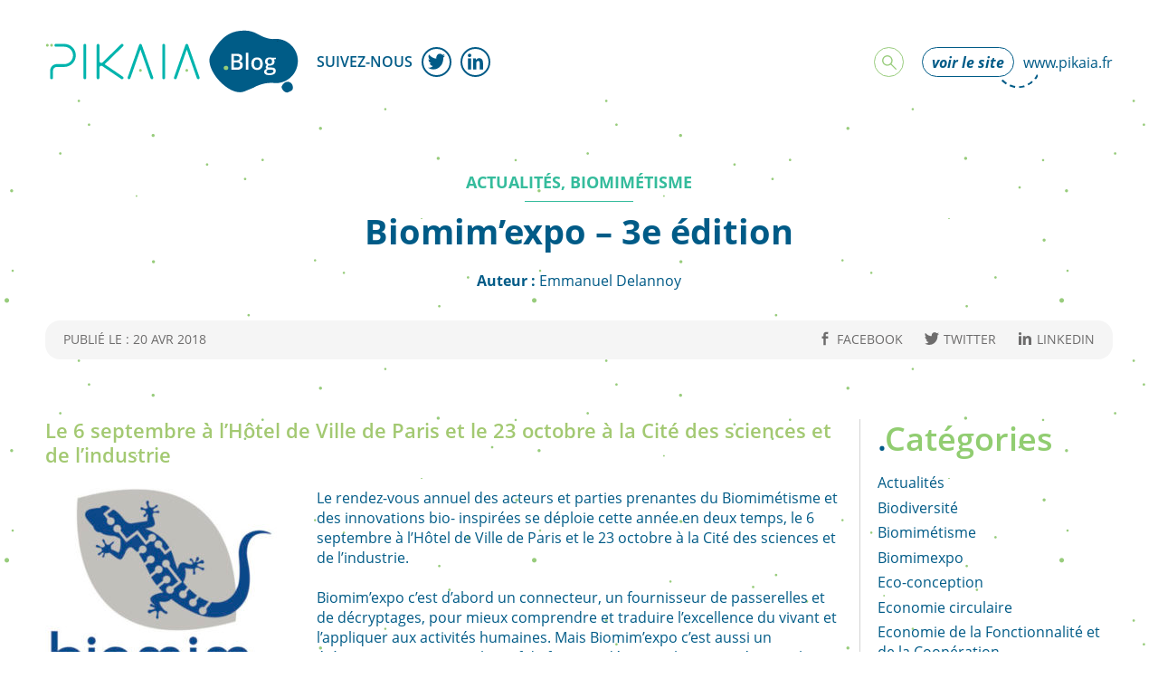

--- FILE ---
content_type: text/html; charset=UTF-8
request_url: https://blog.pikaia.fr/actualites/biomimexpo-3e-edition/
body_size: 12912
content:
<!DOCTYPE html>
<html lang="fr-FR" dir="ltr">
	<head>
		<meta charset="UTF-8">
<meta http-equiv="x-ua-compatible" content="ie=edge">
<meta name="viewport" content="width=device-width, initial-scale=1.0">

	<!-- This site is optimized with the Yoast SEO plugin v15.5 - https://yoast.com/wordpress/plugins/seo/ -->
	<title>Biomim&#039;expo - 3e édition - Blog Pikaia</title>
	<meta name="robots" content="index, follow, max-snippet:-1, max-image-preview:large, max-video-preview:-1" />
	<link rel="canonical" href="https://blog.pikaia.fr/actualites/biomimexpo-3e-edition/" />
	<meta property="og:locale" content="fr_FR" />
	<meta property="og:type" content="article" />
	<meta property="og:title" content="Biomim&#039;expo - 3e édition - Blog Pikaia" />
	<meta property="og:description" content="Le 6 septembre à l’Hôtel de Ville de Paris et le 23 octobre à la Cité des sciences et de l’industrie Le rendez-vous annuel des acteurs et parties prenantes du Biomimétisme et des innovations bio- inspirées se déploie cette année en deux temps, le 6 septembre à l’Hôtel de Ville de Paris et le 23" />
	<meta property="og:url" content="https://blog.pikaia.fr/actualites/biomimexpo-3e-edition/" />
	<meta property="og:site_name" content="Blog Pikaia" />
	<meta property="article:published_time" content="2018-04-20T09:37:15+00:00" />
	<meta property="article:modified_time" content="2018-06-25T15:03:30+00:00" />
	<meta property="og:image" content="https://blog.pikaia.fr/project/uploads/2018/04/event_biomim-expo-2018_743276-e1524218539645.jpg" />
	<meta property="og:image:width" content="395" />
	<meta property="og:image:height" content="386" />
	<meta name="twitter:card" content="summary_large_image" />
	<script type="application/ld+json" class="yoast-schema-graph">{"@context":"https://schema.org","@graph":[{"@type":"WebSite","@id":"https://blog.pikaia.fr/#website","url":"https://blog.pikaia.fr/","name":"Blog Pikaia","description":"M\u00e9tamorphose et r\u00e9silience des organisations","potentialAction":[{"@type":"SearchAction","target":"https://blog.pikaia.fr/?s={search_term_string}","query-input":"required name=search_term_string"}],"inLanguage":"fr-FR"},{"@type":"ImageObject","@id":"https://blog.pikaia.fr/actualites/biomimexpo-3e-edition/#primaryimage","inLanguage":"fr-FR","url":"https://blog.pikaia.fr/project/uploads/2018/04/event_biomim-expo-2018_743276-e1524218539645.jpg","width":395,"height":386},{"@type":"WebPage","@id":"https://blog.pikaia.fr/actualites/biomimexpo-3e-edition/#webpage","url":"https://blog.pikaia.fr/actualites/biomimexpo-3e-edition/","name":"Biomim'expo - 3e \u00e9dition - Blog Pikaia","isPartOf":{"@id":"https://blog.pikaia.fr/#website"},"primaryImageOfPage":{"@id":"https://blog.pikaia.fr/actualites/biomimexpo-3e-edition/#primaryimage"},"datePublished":"2018-04-20T09:37:15+00:00","dateModified":"2018-06-25T15:03:30+00:00","author":{"@id":"https://blog.pikaia.fr/#/schema/person/d0cf2fbf6cc80ff367ce0a86650491fa"},"inLanguage":"fr-FR","potentialAction":[{"@type":"ReadAction","target":["https://blog.pikaia.fr/actualites/biomimexpo-3e-edition/"]}]}]}</script>
	<!-- / Yoast SEO plugin. -->


<link rel="alternate" type="application/rss+xml" title="Blog Pikaia &raquo; Flux" href="https://blog.pikaia.fr/feed/" />
<link rel='stylesheet' id='wp-block-library-css'  href='https://blog.pikaia.fr/cms/wp-includes/css/dist/block-library/style.min.css?ver=5.6.16' type='text/css' media='all' />
<link rel='stylesheet' id='kwp-style-css'  href='https://blog.pikaia.fr/project/themes/kwp-pikaia/assets/css/style.css' type='text/css' media='screen' />
	</head>
	<body>
    	<!--[if IE]>
    	<style>#BrowsersAlert{margin:0 0 1px;border:3px solid #dfd8c2;padding:.6875em 17px;color:#596063;font: 13px/1.37 sans-serif;background-color:#fff9ea}#BrowsersAlert a{color:#4183c4;text-decoration:underline}#BrowsersAlert a:hover,#BrowsersAlert a:focus{text-decoration:none}</style>
    	<div id="BrowsersAlert">
    		<strong>L’utilisation d’Internet Explorer <![if IE 7]>7<![endif]><![if IE 8]>8<![endif]><![if IE 9]>9<![endif]> n’est plus recommandée.</strong>
    		<br>Blog Pikaia ne garantit plus l’ouverture correcte de son site web via le navigateur Internet Explorer <![if IE 7]>7<![endif]><![if IE 8]>8<![endif]><![if IE 9]>9<![endif]> et ses versions antérieures.<br>Notre site web est cependant toujours consultable, mais certaines fonctionnalités pourraient ne pas fonctionner comme elles le devraient.<br>Face à cela, Blog Pikaia recommande à ses visiteurs de mettre à jour leur navigateur. Pour plus d’informations, consultez&nbsp;: <a href="https://www.whatbrowser.org/" target="_blank" rel="nofollow">whatbrowser.org</a> - un site géré par Google.
    	</div>
    	<![endif]-->
    	<noscript>
    	<style>#NoscriptAlert{margin:0 0 1px;border:3px solid #c9d6e3;padding:.6875em 17px;color:#596063;font: 13px/1.37 sans-serif;background-color:#f7fafd}</style>
    	<div id="NoscriptAlert">
    		<strong>Pour une meilleure consultation, activez JavaScript.</strong>
    		<br>Il semble que JavaScript soit désactivé ou ne soit pas pris en charge.
    		<br>Pour une meilleure consultation de notre site, nous vous invitons à activer JavaScript dans votre navigateur.
    	</div>
    	</noscript>

        <div class="u-hidden">
            <svg xmlns="http://www.w3.org/2000/svg" xmlns:xlink="http://www.w3.org/1999/xlink">
    <!--
    <symbol id="" viewBox="">
    </symbol>
    -->
    <symbol id="Pikaia" viewBox="0 0 221 81">
        <path fill="#004c71" stroke="none" d="M7.0068 3c0-1.1035.895-1.997 1.9971-1.997 1.103 0 1.997.8935 1.997 1.997s-.894 1.996-1.997 1.996c-1.102 0-1.997-.8925-1.997-1.996"/>
        <path fill="#004c71" stroke="none" d="M1 3c0-1.1035.894-1.997 1.997-1.997S4.9933 1.8964 4.9933 3 4.1 4.996 2.997 4.996 1 4.1036 1 3"/>

        <path fill="#FFF" stroke="none" d="M199.1865 38.541c0-1.1035.8955-1.998 1.997-1.998 1.1026 0 1.9972.8945 1.9972 1.998 0 1.1026-.8946 1.9961-1.9971 1.9961-1.1016 0-1.997-.8935-1.997-1.996"/>
        <path fill="#FFF" stroke="none" d="M133.3428 38.541c0-1.1035.8955-1.998 1.997-1.998 1.1026 0 1.9971.8945 1.9971 1.998 0 1.1026-.8945 1.9961-1.997 1.9961-1.1016 0-1.9971-.8935-1.9971-1.996"/>

        <path fill="#FFF" stroke="none" d="M9.004 51.125c-1.1041 0-2-.8945-2-2V39.0703c0-5.1875 4.2211-9.4082 9.4081-9.4082h10.727c6.7999 0 12.332-5.5312 12.332-12.331 0-6.794-5.5282-12.3243-12.3212-12.3282L15.0112 5c-1.1054-.001-1.999-.8955-1.999-2s.895-2 2-2h.001l12.1377.004c8.999.0038 16.3203 7.33 16.3203 16.327 0 9.005-7.3262 16.3311-16.332 16.3311h-10.727c-2.982 0-5.4083 2.4258-5.4083 5.4082V49.125c0 1.1055-.896 2-2 2m47.3331 0c-1.104 0-2-.8945-2-2V3c0-1.1045.896-2 2-2s2 .8955 2 2v46.125c0 1.1055-.896 2-2 2m112.0927 0c-1.1035 0-2-.8945-2-2V3c0-1.1045.8965-2 2-2s2 .8955 2 2v46.125c0 1.1055-.8965 2-2 2m-16.8418.002c-.8252 0-1.5967-.5157-1.8867-1.336L135.3398 9.0215 120.9785 49.791c-.3681 1.041-1.5107 1.588-2.5508 1.2207-1.042-.3672-1.5888-1.5078-1.2226-2.5508l16.248-46.125a1.9998 1.9998 0 0 1 1.8867-1.334 2 2 0 0 1 1.8868 1.334l16.248 46.125c.3662 1.043-.1807 2.1836-1.2226 2.5508a1.977 1.977 0 0 1-.6641.1153m65.8437 0c-.8252 0-1.5966-.5157-1.8867-1.336L201.1836 9.0215 186.8223 49.791c-.3682 1.041-1.5108 1.588-2.5508 1.2207-1.042-.3672-1.5889-1.5078-1.2227-2.5508l16.248-46.125a2 2 0 0 1 1.8868-1.334c.8486 0 1.6045.5342 1.8867 1.334l16.248 46.125c.3663 1.043-.1806 2.1836-1.2226 2.5508a1.977 1.977 0 0 1-.664.1153"/>
        <path fill="#FFF" stroke="none" d="M110.3076 47.4727l-25.836-17.5625L110.582 4.4316c.791-.7714.8067-2.039.0352-2.828-.7725-.7911-2.0386-.8057-2.8286-.0352l-26.416 25.7773c-.8101.6348-1.8457.754-2.7867.3106-.9614-.4532-1.5341-1.3575-1.5341-2.419V3c0-1.1055-.895-2-2-2-1.104 0-2 .8945-2 2v46.125c0 1.1055.896 2 2 2 1.105 0 2-.8945 2-2V34.7178c0-.96.4707-1.794 1.292-2.2881.793-.4795 1.7148-.5225 2.539-.123l27.1768 18.4726a1.9868 1.9868 0 0 0 1.122.3457c.6412 0 1.2696-.3047 1.6563-.875.621-.914.3838-2.1582-.5303-2.7773"/>
        <!--<path fill="#005D88" stroke="none" d="M14.1323 73.0605c0 .873-.3647 1.5704-1.0942 2.0918-.6387.4688-1.414.7032-2.3262.7032-.9643 0-1.7656-.2012-2.4038-.6055-.7427-.455-1.1924-1.1328-1.3486-2.0332l.9184-.1563c.2349 1.2383 1.1792 1.8575 2.834 1.8575.6514 0 1.205-.1426 1.6616-.4297.547-.3399.8208-.8145.8208-1.4278 0-.7539-.5083-1.2949-1.5244-1.621-.9516-.2598-1.896-.5215-2.834-.7813-1.0166-.418-1.5244-1.1016-1.5244-2.0527 0-.8067.332-1.4258.9966-1.8575.56-.3632 1.2637-.5468 2.1108-.5468 1.6285 0 2.749.625 3.3619 1.877l-.8409.41c-.4428-.8984-1.2832-1.3476-2.521-1.3476-1.4462 0-2.1694.4883-2.1694 1.4649 0 .625.5083 1.0879 1.5244 1.3867.9512.2617 1.896.5293 2.834.8027 1.0161.4688 1.5244 1.2246 1.5244 2.2656zm10.6514-2.0117c0 3.2051-1.2969 4.8067-3.8892 4.8067-2.6064 0-3.9091-1.6016-3.9091-4.8067 0-3.2187 1.3027-4.8281 3.9091-4.8281 2.5923 0 3.8892 1.6094 3.8892 4.8281zm-.938 0c0-1.2129-.189-2.123-.5669-2.7363-.4692-.7695-1.2642-1.1523-2.3843-1.1523-1.1338 0-1.935.3828-2.4043 1.1523-.3647.6133-.5468 1.5234-.5468 2.7363 0 1.1992.182 2.1035.5468 2.7168.4693.7676 1.2637 1.1524 2.3848 1.1524 1.1333 0 1.9346-.3848 2.4038-1.1524.378-.6133.5669-1.5176.5669-2.7168zm6.2349 4.6309c-1.251 0-1.8765-.7285-1.8765-2.1875V62.039h.938v11.453c0 .834.313 1.25.9385 1.25v.9376zm10.3388 0h-.9384v-.918c-.6773.6914-1.5503 1.0352-2.6187 1.0352-2.4888 0-3.733-1.4063-3.733-4.2207v-5.2383h.938v5.2383c0 1.082.1886 1.8828.567 2.4043.4428.5996 1.1855.8984 2.228.8984.6123 0 1.1856-.1953 1.7197-.586.5992-.4296.899-.9452.899-1.5449v-6.41h.9384v9.3418zm6.8994-8.5977H45.775v6.4102c0 .5332.0977.8789.293 1.0351.1567.1426.4887.2149.997.2149v.9375h-.352c-1.2505 0-1.876-.7285-1.876-2.1875V67.082h-1.3486v-.7441h1.3486v-2.8926h.938v2.8926h1.544v.7441zm4.73-4.3398c0 .1953-.0683.3613-.2055.498-.1368.1368-.3028.2051-.498.2051-.1959 0-.3619-.0683-.4986-.205s-.2051-.3028-.2051-.4981.0684-.3613.205-.498.3028-.2051.4986-.2051c.1953 0 .3613.0683.498.205.1373.1368.2056.3028.2056.498zm-.2348 12.9375h-.938v-9.3418h.938v9.3418zm11.3359-4.6309c0 3.2051-1.2969 4.8067-3.8892 4.8067-2.6064 0-3.9091-1.6016-3.9091-4.8067 0-3.2187 1.3027-4.8281 3.9091-4.8281 2.5923 0 3.8892 1.6094 3.8892 4.8281zm-.938 0c0-1.2129-.189-2.123-.5669-2.7363-.4692-.7695-1.2641-1.1523-2.3843-1.1523-1.1337 0-1.935.3828-2.4043 1.1523-.3647.6133-.5468 1.5234-.5468 2.7363 0 1.1992.1821 2.1035.5468 2.7168.4693.7676 1.2637 1.1524 2.3848 1.1524 1.1333 0 1.9346-.3848 2.4038-1.1524.378-.6133.567-1.5176.567-2.7168zm11.668 4.6309h-.938v-5.2363c0-1.0684-.189-1.8633-.5669-2.3848-.456-.5996-1.1924-.8984-2.2085-.8984-.7559 0-1.3848.2207-1.8862.664s-.7525.9903-.7525 1.6406v6.2149h-.938v-9.3418h.938v1.0176c.6382-.7559 1.5181-1.1348 2.6387-1.1348 2.4756 0 3.7134 1.4082 3.7134 4.2227v5.2363zm10.3193-2.6192c0 .873-.3647 1.5704-1.0942 2.0918-.6387.4688-1.414.7032-2.3262.7032-.9643 0-1.7656-.2012-2.4038-.6055-.7427-.455-1.1924-1.1328-1.3486-2.0332l.9184-.1563c.2349 1.2383 1.1792 1.8575 2.834 1.8575.6514 0 1.205-.1426 1.6616-.4297.5469-.3399.8208-.8145.8208-1.4278 0-.7539-.5083-1.2949-1.5244-1.621-.9516-.2598-1.896-.5215-2.834-.7813-1.0166-.418-1.5244-1.1016-1.5244-2.0527 0-.8067.332-1.4258.9966-1.8575.56-.3632 1.2637-.5468 2.1108-.5468 1.6285 0 2.749.625 3.3619 1.877l-.8409.41c-.4428-.8984-1.2832-1.3476-2.521-1.3476-1.4462 0-2.1694.4883-2.1694 1.4649 0 .625.5083 1.0879 1.5244 1.3867.9512.2617 1.896.5293 2.834.8027 1.0161.4688 1.5244 1.2246 1.5244 2.2656zm17.1011-2.0117c0 3.2051-1.2378 4.8067-3.7134 4.8067-1.251 0-2.1304-.3633-2.6387-1.0938v.918h-.938V62.039h.938v5.3164c.5992-.7559 1.479-1.1348 2.6387-1.1348 2.4756 0 3.7134 1.6094 3.7134 4.8281zm-.938 0c0-1.1855-.163-2.0781-.4888-2.6777-.4428-.8086-1.2055-1.211-2.2866-1.211-.7427 0-1.3682.2208-1.8765.6641-.5078.4434-.7622 1.0293-.7622 1.7578v2.9317c0 .7168.2574 1.2968.772 1.7402s1.1367.664 1.8667.664c1.081 0 1.8438-.4042 2.2866-1.2109.3257-.5996.4888-1.4863.4888-2.6582zm5.687-8.3066c0 .1953-.0683.3613-.2056.498-.1367.1368-.3027.2051-.498.2051-.1958 0-.3618-.0683-.4985-.205s-.2051-.3028-.2051-.4981.0683-.3613.205-.498.3028-.2051.4986-.2051c.1953 0 .3613.0683.498.205.1373.1368.2056.3028.2056.498zm-.2348 12.9375h-.938v-9.3418h.938v9.3418zm11.375-4.6309c0 3.2051-1.297 4.8067-3.8897 4.8067-2.6064 0-3.9087-1.6016-3.9087-4.8067 0-3.2187 1.3023-4.8281 3.9087-4.8281 2.5928 0 3.8897 1.6094 3.8897 4.8281zm-.9385 0c0-1.2129-.1885-2.123-.5664-2.7363-.4688-.7695-1.2637-1.1523-2.3848-1.1523-1.1328 0-1.9346.3828-2.4033 1.1523-.3652.6133-.5469 1.5234-.5469 2.7363 0 1.1992.1817 2.1035.5469 2.7168.4687.7676 1.2637 1.1524 2.3838 1.1524 1.1338 0 1.9355-.3848 2.4043-1.1524.3779-.6133.5664-1.5176.5664-2.7168zm16.8681 4.6309h-.9384v-5.2363c0-2.1895-.8272-3.2832-2.4825-3.2832-1.6025 0-2.4033 1.0937-2.4033 3.2832v5.2363h-.9385v-5.2363c0-2.1895-.828-3.2832-2.4824-3.2832-.586 0-1.12.1953-1.6025.5859s-.7227.873-.7227 1.4453v6.4883h-.9384v-9.3418h.9384v.998c.5596-.7441 1.3545-1.1152 2.3838-1.1152 1.3809 0 2.3653.5664 2.9512 1.7012.5996-1.1348 1.5371-1.7012 2.8144-1.7012 2.2803 0 3.421 1.4082 3.421 4.2227v5.2363zm5.0625-12.9375c0 .1953-.0683.3613-.205.498s-.3028.2051-.499.2051c-.1954 0-.3614-.0683-.4981-.205s-.205-.3028-.205-.4981.0683-.3613.205-.498.3027-.2051.498-.2051c.1963 0 .3623.0683.499.205s.2051.3028.2051.498zm-.2343 12.9375h-.9385v-9.3418h.9385v9.3418zm16.5537 0h-.9385v-5.2363c0-2.1895-.8271-3.2832-2.4824-3.2832-1.6026 0-2.4033 1.0937-2.4033 3.2832v5.2363h-.9385v-5.2363c0-2.1895-.8281-3.2832-2.4824-3.2832-.586 0-1.1202.1953-1.6026.5859s-.7226.873-.7226 1.4453v6.4883h-.9385v-9.3418h.9385v.998c.5595-.7441 1.3545-1.1152 2.3838-1.1152 1.3808 0 2.3652.5664 2.9511 1.7012.5996-1.1348 1.5371-1.7012 2.8145-1.7012 2.2803 0 3.4209 1.4082 3.4209 4.2227v5.2363zm10.8076-5.1973v.7813h-6.587c.0391 2.4355 1.1075 3.6543 3.2061 3.6543 1.0674 0 1.8692-.3457 2.4034-1.0352l.7431.586c-.7168.9257-1.7656 1.3867-3.1465 1.3867-2.789 0-4.1826-1.6016-4.1826-4.8067 0-3.2187 1.3291-4.8281 3.9863-4.8281 1.212 0 2.1309.4238 2.7559 1.2715.5479.7422.8213 1.7383.8213 2.9902zm-.958-.1562c-.039-2.1114-.9121-3.166-2.6192-3.166-1.8632 0-2.8593 1.0546-2.9902 3.166h5.6094zm-.4102-8.1504l-1.8564 2.8535h-1.1143l1.6612-2.8535h1.3095zm7.8575 4.9062h-1.544v6.4102c0 .5332.0977.8789.293 1.0351.1562.1426.4892.2149.997.2149v.9375h-.3515c-1.251 0-1.877-.7285-1.877-2.1875V67.082h-1.3486v-.7441h1.3486v-2.8926h.9385v2.8926h1.544v.7441zm4.7294-4.3398c0 .1953-.0683.3613-.205.498s-.3028.2051-.499.2051c-.1954 0-.3614-.0683-.4981-.205s-.205-.3028-.205-.4981.0683-.3613.205-.498.3027-.2051.498-.2051c.1963 0 .3623.0683.499.205s.2051.3028.2051.498zm-.2343 12.9375h-.9385v-9.3418h.9385v9.3418zm11.12-9.2051l-.2538.7832v12.7227h-.9385v-5.2578c-.6514.7168-1.5244 1.0742-2.6191 1.0742-2.4883 0-3.7325-1.6074-3.7325-4.8262s1.2442-4.8281 3.7325-4.8281c1.042 0 1.916.3594 2.6191 1.0762l.293-1.0372.8994.293zm-1.1923 5.961v-2.9317c0-.7148-.2539-1.2988-.7627-1.748-.5078-.4493-1.127-.6739-1.8564-.6739-1.8633 0-2.795 1.295-2.795 3.8887 0 2.58.9317 3.8691 2.795 3.8691.7295 0 1.3486-.2207 1.8564-.664.5088-.4434.7627-1.0235.7627-1.7403zm12.0205 3.2441h-.9385v-.918c-.6777.6914-1.5507 1.0352-2.6191 1.0352-2.4883 0-3.7324-1.4063-3.7324-4.2207v-5.2383h.9375v5.2383c0 1.082.1894 1.8828.5674 2.4043.4423.5996 1.1855.8984 2.2275.8984.6123 0 1.1855-.1953 1.7207-.586.5986-.4296.8984-.9452.8984-1.5449v-6.41h.9385v9.3418zm10.9053-5.1973v.7813h-6.587c.0391 2.4355 1.1075 3.6543 3.2061 3.6543 1.0674 0 1.8692-.3457 2.4033-1.0352l.7432.586c-.7168.9257-1.7656 1.3867-3.1465 1.3867-2.789 0-4.1826-1.6016-4.1826-4.8067 0-3.2187 1.3291-4.8281 3.9863-4.8281 1.212 0 2.1309.4238 2.7559 1.2715.5478.7422.8213 1.7383.8213 2.9902zm-.958-.1562c-.039-2.1114-.9121-3.166-2.6192-3.166-1.8632 0-2.8593 1.0546-2.9902 3.166h5.6094zm10.9853 2.7343c0 .873-.3652 1.5704-1.0947 2.0918-.6387.4688-1.414.7032-2.3262.7032-.9638 0-1.7656-.2012-2.4043-.6055-.7422-.455-1.1914-1.1328-1.3476-2.0332l.918-.1563c.2343 1.2383 1.1796 1.8575 2.834 1.8575.6513 0 1.205-.1426 1.661-.4297.548-.3399.8214-.8145.8214-1.4278 0-.7539-.5079-1.2949-1.5245-1.621a792.799 792.799 0 0 1-2.834-.7813c-1.0165-.418-1.5244-1.1016-1.5244-2.0527 0-.8067.332-1.4258.9961-1.8575.5606-.3632 1.2637-.5468 2.1114-.5468 1.6289 0 2.749.625 3.3613 1.877l-.8399.41c-.4433-.8984-1.2841-1.3476-2.5214-1.3476-1.4463 0-2.17.4883-2.17 1.4649 0 .625.5088 1.0879 1.5245 1.3867a193.623 193.623 0 0 1 2.834.8027c1.0165.4688 1.5253 1.2246 1.5253 2.2656z"/>-->
    </symbol>
    <symbol id="Facebook" viewBox="0 0 512 512">
        <g fill="currentColor" stroke="none">
            <path d="M279.798 491.55v-390.974l-0.461-2.816c0.798 5.305-0.103 7.588-1.034 8.581 0.113-0.123 14.592-13.537 79.555-5.612l9.37-77.22c-70.298-8.55-117.647 0.799-144.671 28.57-18.329 18.8-22.395 41.82-20.162 57.139l-0.389-5.755v388.086h77.793z"/>
            <path d="M144.773 176.517h218.972v77.783h-218.972v-77.783z"/>
        </g>
    </symbol>
    <symbol id="Twitter" viewBox="0 0 256 256">
        <path fill="currentColor" stroke="none" d="M255 43.6816c-4.2793 2.5391-17.1133 7.602-29.084 8.873 7.6748-4.4506 19.04-19.0317 21.8447-30.6142-7.3779 5.063-24.3252 12.4497-32.6923 12.4497 0 0 0 .0225.0156.0386C205.5303 23.69 192.1035 17 177.1895 17c-28.9258 0-52.3965 25.2334-52.3965 56.3677 0 4.3208.477 8.5176 1.3462 12.5586h-.0171C86.8696 84.8418 40.9819 63.6807 15.1226 27.453c-15.875 29.585-2.1392 62.4824 15.8901 74.4702-6.1548.5113-17.5332-.7592-22.8809-6.35-.372 19.62 8.4175 45.6367 40.4165 55.0654-6.1723 3.5781-17.0556 2.5566-21.8125 1.7656 1.6744 16.6006 23.2544 38.2773 46.8335 38.2773C65.1655 201.123 36.4888 220.123 1 214.0684 25.1089 229.8652 53.2148 239 82.9629 239c84.538 0 150.1933-73.6953 146.6582-164.6104 0-.1088-.0303-.2167-.0303-.31 0-.248.0303-.4956.0303-.712 0-.2792-.0303-.5575-.0303-.852 7.6885-5.6372 18.0137-15.641 25.4092-28.834"/>
    </symbol>
    <symbol id="LinkedIn" viewBox="0 0 256 256">
        <path fill="currentColor" stroke="none" d="M64.5356 239H16.962V84.4087h47.5737V239zM40.7486 64.5757C23.5932 64.5757 15 56.6357 15 40.787c0-6.6304 2.438-12.25 7.4331-16.8599C27.3681 19.3184 33.464 17 40.7485 17c17.1563 0 25.7486 7.9678 25.7486 23.8169s-8.563 23.7588-25.7486 23.7588M240.9688 239H192.416v-86.2314c0-22.4493-7.9687-33.6895-23.8164-33.6895-12.5469 0-20.7832 6.2749-24.7969 18.8223-1.2783 1.9931-1.9629 5.9775-1.9629 11.8935V239H93.2866V133.9463c0-23.7871-.357-40.2896-.9814-49.5376h41.6264l2.9727 20.7847c10.9121-16.5323 26.7598-24.7696 48.5547-24.7696 16.5605 0 29.9101 5.7686 40.1387 17.336C235.8847 109.3267 241 126.0083 241 147.833V239h-.0313z"/>
    </symbol>
    <symbol id="Search" viewBox="0 0 256 256">
        <path fill="currentColor" stroke="none" d="M186.4834 94.4297c-.1553 18.7558-5.294 36.0566-16.1982 51.3164-3.2862 4.5977-2.7764 6.9863 1.0595 10.7754 25.9942 25.6719 51.7285 51.6084 77.5586 77.4453 3.1475 3.1455 6.6045 6.2236 6.0342 11.207-.4629 4.0098-2.5684 7.2315-6.415 8.8809-5.002 2.1426-9.168.455-12.797-3.169-12.9257-12.9101-25.8534-25.8154-38.7714-38.7324-13.542-13.541-27.2227-26.9512-40.5176-40.7324-3.7812-3.9219-6.121-4.0615-10.7842-.9805C90.17 207.1044 18.5635 178.545 3.314 113.9024-8.2964 64.6806 25.0815 12.4901 74.3564 2.8183c51.7754-10.166 101.6983 23.3515 110.3643 74.041.9961 5.8222 1.919 11.627 1.7627 17.5703m-21.295.0996c.0606-40.0342-31.834-72.3477-71.3925-72.3281-38.4272.0185-71.3022 31.996-71.4858 69.537-.1993 40.793 31.3188 73.5802 70.9702 73.8263 39.0097.2421 71.8496-32.2012 71.9082-71.0352"/>
    </symbol>
</svg>
        </div>

		<div class="Site">
            <div class="Site-inner">

                <header class="Header"
                        role="banner"
                >
                    <div class="Header-inner">
                        <div class="Header-sidesteps">
                            <ul class="Header-sidesteps-list">
                                <li><a href="#Nav">Aller au menu</a></li>
                                <li><a href="#Content">Aller au contenu</a></li>
                                <li><a href="#Search">Aller à la recherche</a></li>
                            </ul>
                        </div>

                        <div class="Header-logo"><a class="Logo" href="https://blog.pikaia.fr/"><img src="https://blog.pikaia.fr/project/themes/kwp-pikaia/assets/img/pikaia-blog.svg" width="280" height="70" alt="Blog Pikaia"></a></div>
                        <div class="Header-social">
                            <div class="Social">
    <strong class="Social-text">Suivez-nous</strong>
    <ul class="Social-list">
        <li class="Social-item">
            <a class="Social-link" href="https://twitter.com/Pikaia_fr" target="_blank" rel="noreferrer noopener">
                <svg width="19.25" height="19.25">
                    <title>Twitter</title>
                    <use xlink:href="#Twitter"></use>
                </svg>
            </a>
        </li>
        <li class="Social-item">
            <a class="Social-link" href="https://www.linkedin.com/company/pikaia/" target="_blank" rel="noreferrer noopener">
                <svg width="19.25" height="19.25">
                    <title>LinkedIn</title>
                    <use xlink:href="#LinkedIn"></use>
                </svg>
            </a>
        </li>
    </ul>
</div>
                        </div><!-- /.Header-social -->

                        <div class="Header-return">
                            <a class="Return Return--bar"
                               href="https://www.pikaia.fr/"
                            >
                                <b class="Return-label">voir le site</b>
                                <span class="Return-url">www.pikaia.fr</span>
                            </a>
                        </div>

                        <div class="Header-burger">
                            Ouvrir/Fermer la navigation
                            <span></span>
                        </div>

                    </div><!-- /.Header-inner -->
                </header><!-- /.Header -->

                <div class="Body">
                    <div class="Body-inner">
                        <header class="Body-header">

                            
                            
                            
                                                        <div class="Article-header">
                                <div class="Article-sections"><a href="https://blog.pikaia.fr/categorie/actualites/" rel="category tag">Actualités</a>, <a href="https://blog.pikaia.fr/categorie/biomimetisme/" rel="category tag">Biomimétisme</a></div>
                                <h1 class="Article-headline">Biomim&rsquo;expo &#8211; 3e édition</h1>
                                                                <div class="Article-author"><b>Auteur&nbsp;: </b>Emmanuel Delannoy</div>
                                

                            </div>
                            <div class="Article-meta">
                                <div class="Article-date">Publié le&nbsp;: <time datetime="">20 Avr 2018</time></div>
                                <div class="Article-sharelinks">
                                    <a href="https://www.facebook.com/sharer/sharer.php?u=https%3A%2F%2Fblog.pikaia.fr%2Factualites%2Fbiomimexpo-3e-edition%2F">
                                        <svg width="16" height="16">
                                            <title>Facebook</title>
                                            <use xlink:href="#Facebook"></use>
                                        </svg>
                                        Facebook
                                    </a>
                                    <a href="https://twitter.com/intent/tweet?url=https%3A%2F%2Fblog.pikaia.fr%2Factualites%2Fbiomimexpo-3e-edition%2F&#038;text=Biomim%E2%80%99expo+%E2%80%93+3e+%C3%A9dition&#038;hashtags=biomim%C3%A9tisme%2CBiomimexpo%2Ccooperation">
                                        <svg width="16" height="16">
                                            <title>Twitter</title>
                                            <use xlink:href="#Twitter"></use>
                                        </svg>
                                        Twitter
                                    </a>
                                    <a href="https://www.linkedin.com/shareArticle?url=https%3A%2F%2Fblog.pikaia.fr%2Factualites%2Fbiomimexpo-3e-edition%2F&#038;mini=true&#038;title=Biomim%26rsquo%3Bexpo+%26%238211%3B+3e+%C3%A9dition&#038;summary=Le+6+septembre+%C3%A0+l%E2%80%99H%C3%B4tel+de+Ville+de+Paris+et+le+23+octobre+%C3%A0+la+Cit%C3%A9+des+sciences+et+de+l%E2%80%99industrie+Le+rendez-vous+annuel+des+acteurs+et+parties+prenantes+du+Biomim%C3%A9tisme+et+des+innovations+bio-+inspir%C3%A9es+se+d%C3%A9ploie+cette+ann%C3%A9e+en+deux+temps%2C+le+6+septembre+%C3%A0+l%E2%80%99H%C3%B4tel+de+Ville+de+Paris+et+le+23&#038;source=M%C3%A9tamorphose+et+r%C3%A9silience+des+organisations">
                                        <svg width="16" height="16">
                                            <title>LinkedIn</title>
                                            <use xlink:href="#LinkedIn"></use>
                                        </svg>
                                        LinkedIn
                                    </a>
                                </div>
                            </div>
                                                    </header>
                        <main class="Body-content">


	    <div class="Article-inner">
        <div class="Article-body">
            
            <div class="Article-description u-hidden">
                Le 6 septembre à l’Hôtel de Ville de Paris et le 23 octobre à la Cité des sciences et de l’industrie Le rendez-vous annuel des acteurs et parties prenantes du Biomimétisme et des innovations bio- inspirées se déploie cette année en deux temps, le 6 septembre à l’Hôtel de Ville de Paris et le 23            </div>

            <div class="Article-wysiwyg">
                <div class="Wysiwyg">
                    <h3>Le 6 septembre à l’Hôtel de Ville de Paris et le 23 octobre à la Cité des sciences et de l’industrie</h3>
<p><img loading="lazy" class="alignleft size-thumbnail wp-image-23" src="https://blog.pikaia.fr/project/uploads/2018/04/event_biomim-expo-2018_743276-e1524218539645-280x274.jpg" alt="" width="280" height="274" srcset="https://blog.pikaia.fr/project/uploads/2018/04/event_biomim-expo-2018_743276-e1524218539645-280x274.jpg 280w, https://blog.pikaia.fr/project/uploads/2018/04/event_biomim-expo-2018_743276-e1524218539645.jpg 395w" sizes="(max-width: 280px) 100vw, 280px" />Le rendez-vous annuel des acteurs et parties prenantes du Biomimétisme et des innovations bio- inspirées se déploie cette année en deux temps, le 6 septembre à l’Hôtel de Ville de Paris et le 23 octobre à la Cité des sciences et de l’industrie.</p>
<p>Biomim&rsquo;expo c&rsquo;est d&rsquo;abord un connecteur, un fournisseur de passerelles et de décryptages, pour mieux comprendre et traduire l&rsquo;excellence du vivant et l&rsquo;appliquer aux activités humaines. Mais Biomim&rsquo;expo c&rsquo;est aussi un évènement qui a pour objectif de faire (re)découvrir le Biomimétisme. Il est pour cela destiné à des scientifiques et industriels certes, mais également à des décideurs et managers publics pour lesquels les enjeux environnementaux impactent les choix quotidiens et stratégiques et/ou tout simplement en quête d&rsquo;inspirations et d&rsquo;innovations. En effet, au delà des aspects scientifiques, le Biomimétisme propose une autre façon de penser l&rsquo;innovation, la coopération et le management.</p>
<p>L&rsquo;écologie et les enjeux environnementaux ont longtemps été présentés comme des contraintes ou des obligations morales; ce sont en réalité des opportunités, des solutions et des alliés de la performance économique et sociale. En effet, notre époque exige innovation et renversement de paradigme. Et le Biomimétisme propose une approche nouvelle et régénérante, consolidé par un réseaux d&rsquo;acteurs innovants, motivés et passionnants.</p>
<p>Cette édition 2018 proposera un focus sur l&rsquo;Habitat, les Villes &amp; les Territoires de demain. Face aux grand enjeux, nos espaces de vie(s) se réinventent. Il sera alors question de répondre à la question : Comment intégrer plus de vie dans nos vie ?</p>
<p>Plus d&rsquo;informations -&gt; <a href="https://biomimexpo.wordpress.com/">biomimexpo</a></p>
<p>&nbsp;</p>
<p>&nbsp;</p>
                </div>
            </div>
        </div>
                <footer class="Article-footer">
            <div class="Article-keywords"><b>Mots clés&nbsp;: </b><a href="https://blog.pikaia.fr/tag/biomimetisme/" rel="tag">biomimétisme</a>, <a href="https://blog.pikaia.fr/tag/biomimexpo/" rel="tag">Biomimexpo</a>, <a href="https://blog.pikaia.fr/tag/cooperation/" rel="tag">cooperation</a>, <a href="https://blog.pikaia.fr/tag/humain/" rel="tag">humain</a>, <a href="https://blog.pikaia.fr/tag/innovation/" rel="tag">innovation</a>, <a href="https://blog.pikaia.fr/tag/management/" rel="tag">management</a>, <a href="https://blog.pikaia.fr/tag/pikaia/" rel="tag">pikaia</a>, <a href="https://blog.pikaia.fr/tag/salon/" rel="tag">salon</a>, <a href="https://blog.pikaia.fr/tag/senlis/" rel="tag">senlis</a>, <a href="https://blog.pikaia.fr/tag/vivant/" rel="tag">vivant</a></div>
        </footer>
            </div>
	
    
        <aside class="RelatedArticles">
        <strong class="RelatedArticles-name">
           À lire également
        </strong>
        <ul class="Grid"
            grid-gap="all"
        >
                        <li class="Grid-item"
                grid-size="1/3 1@M"
            >

                <div class="RelatedArticleItem">
                                        <a href="https://blog.pikaia.fr/actualites/meilleurs-voeux-2025/"
                       class="RelatedArticleItem-image"
                    >
                        <img width="280" height="199" src="https://blog.pikaia.fr/project/uploads/2025/01/carte-digitale_Pikaia-280x199.jpg" class="attachment-thumbnail size-thumbnail wp-post-image" alt="Meilleurs voeux 2025 Pikaia, filiale d&#039;Inddigo" loading="lazy" srcset="https://blog.pikaia.fr/project/uploads/2025/01/carte-digitale_Pikaia-280x199.jpg 280w, https://blog.pikaia.fr/project/uploads/2025/01/carte-digitale_Pikaia-580x413.jpg 580w, https://blog.pikaia.fr/project/uploads/2025/01/carte-digitale_Pikaia-1180x839.jpg 1180w, https://blog.pikaia.fr/project/uploads/2025/01/carte-digitale_Pikaia-780x555.jpg 780w, https://blog.pikaia.fr/project/uploads/2025/01/carte-digitale_Pikaia-1536x1093.jpg 1536w, https://blog.pikaia.fr/project/uploads/2025/01/carte-digitale_Pikaia-2048x1457.jpg 2048w" sizes="(max-width: 280px) 100vw, 280px" />                    </a>
                                        <div class="RelatedArticleItem-header">
                        <time class="RelatedArticleItem-date" datetime="">9 Jan 2025</time>
                        <div class="RelatedArticleItem-sections"><a href="https://blog.pikaia.fr/categorie/actualites/" rel="category tag">Actualités</a></div>
                    </div>
                    <div class="RelatedArticleItem-headline">
                        <a href="https://blog.pikaia.fr/actualites/meilleurs-voeux-2025/">Meilleurs vœux 2025 !</a>
                    </div>
                </div>

            </li>
                        <li class="Grid-item"
                grid-size="1/3 1@M"
            >

                <div class="RelatedArticleItem">
                                        <a href="https://blog.pikaia.fr/librairie/biomimetisme-strategies-dentreprise-paul-boulanger/"
                       class="RelatedArticleItem-image"
                    >
                        <img width="280" height="180" src="https://blog.pikaia.fr/project/uploads/2024/08/Couverture-Biomimetisme-strategies-dentreprise-Paul-BOULANGER-e1724665677720-280x180.jpg" class="attachment-thumbnail size-thumbnail wp-post-image" alt="Biomimétisme &amp; stratégies d&#039;entreprise" loading="lazy" srcset="https://blog.pikaia.fr/project/uploads/2024/08/Couverture-Biomimetisme-strategies-dentreprise-Paul-BOULANGER-e1724665677720-280x180.jpg 280w, https://blog.pikaia.fr/project/uploads/2024/08/Couverture-Biomimetisme-strategies-dentreprise-Paul-BOULANGER-e1724665677720-580x372.jpg 580w, https://blog.pikaia.fr/project/uploads/2024/08/Couverture-Biomimetisme-strategies-dentreprise-Paul-BOULANGER-e1724665677720-1180x757.jpg 1180w, https://blog.pikaia.fr/project/uploads/2024/08/Couverture-Biomimetisme-strategies-dentreprise-Paul-BOULANGER-e1724665677720-780x500.jpg 780w, https://blog.pikaia.fr/project/uploads/2024/08/Couverture-Biomimetisme-strategies-dentreprise-Paul-BOULANGER-e1724665677720.jpg 1489w" sizes="(max-width: 280px) 100vw, 280px" />                    </a>
                                        <div class="RelatedArticleItem-header">
                        <time class="RelatedArticleItem-date" datetime="">30 Août 2024</time>
                        <div class="RelatedArticleItem-sections"><a href="https://blog.pikaia.fr/categorie/actualites/" rel="category tag">Actualités</a>, <a href="https://blog.pikaia.fr/categorie/biomimetisme/" rel="category tag">Biomimétisme</a>, <a href="https://blog.pikaia.fr/categorie/librairie/" rel="category tag">Librairie</a></div>
                    </div>
                    <div class="RelatedArticleItem-headline">
                        <a href="https://blog.pikaia.fr/librairie/biomimetisme-strategies-dentreprise-paul-boulanger/">Biomimétisme &#038; stratégies d’entreprise : l’interview de Paul BOULANGER</a>
                    </div>
                </div>

            </li>
                        <li class="Grid-item"
                grid-size="1/3 1@M"
            >

                <div class="RelatedArticleItem">
                                        <a href="https://blog.pikaia.fr/actualites/les-11-12-juin-cest-le-retour-de-biomimexpo/"
                       class="RelatedArticleItem-image"
                    >
                        <img width="280" height="196" src="https://blog.pikaia.fr/project/uploads/2024/05/Affiche-biomimexpo-Copie-280x196.jpg" class="attachment-thumbnail size-thumbnail wp-post-image" alt="Biomim&#039;expo 2024" loading="lazy" srcset="https://blog.pikaia.fr/project/uploads/2024/05/Affiche-biomimexpo-Copie-280x196.jpg 280w, https://blog.pikaia.fr/project/uploads/2024/05/Affiche-biomimexpo-Copie-580x406.jpg 580w, https://blog.pikaia.fr/project/uploads/2024/05/Affiche-biomimexpo-Copie.jpg 695w" sizes="(max-width: 280px) 100vw, 280px" />                    </a>
                                        <div class="RelatedArticleItem-header">
                        <time class="RelatedArticleItem-date" datetime="">27 Mai 2024</time>
                        <div class="RelatedArticleItem-sections"><a href="https://blog.pikaia.fr/categorie/actualites/" rel="category tag">Actualités</a>, <a href="https://blog.pikaia.fr/categorie/biomimetisme/" rel="category tag">Biomimétisme</a>, <a href="https://blog.pikaia.fr/categorie/biomimexpo/" rel="category tag">Biomimexpo</a></div>
                    </div>
                    <div class="RelatedArticleItem-headline">
                        <a href="https://blog.pikaia.fr/actualites/les-11-12-juin-cest-le-retour-de-biomimexpo/">Les 11 &#038; 12 juin, c’est le retour de Biomim’expo</a>
                    </div>
                </div>

            </li>
                    </ul>
    </aside>
    
    

                        </main>
                        <div class="Body-sidebar">
                            
<div class="Sidebar">

	<div class="Sidebar-widget" data-name="widget_search"><strong class="Sidebar-widget-title">Rechercher</strong><form class="Search"
     id="search"
     role="search"
     action="https://blog.pikaia.fr/rechercher/?s"
>
    <fieldset>
        <legend class="u-hidden">Rechercher par mots-clés sur le site</legend>
        <div>
            <label class="u-hidden" for="searchS">Mots-clés à rechercher</label>
            <input type="search" name="s" value="" id="searchS" placeholder="Saisissez vos mots-clés…">
        </div>
    </fieldset>
    <button type="submit">
        <svg height="16" width="16">
            <title>Rechercher</title>
            <use xlink:href="#Search"></use>
        </svg>
    </button>
</form>
</div><div class="Sidebar-widget" data-name="widget_categories"><strong class="Sidebar-widget-title">Catégories</strong>
			<ul>
					<li class="cat-item cat-item-23"><a href="https://blog.pikaia.fr/categorie/actualites/">Actualités</a>
</li>
	<li class="cat-item cat-item-56"><a href="https://blog.pikaia.fr/categorie/biodiversite/">Biodiversité</a>
</li>
	<li class="cat-item cat-item-53"><a href="https://blog.pikaia.fr/categorie/biomimetisme/">Biomimétisme</a>
</li>
	<li class="cat-item cat-item-73"><a href="https://blog.pikaia.fr/categorie/biomimexpo/">Biomimexpo</a>
</li>
	<li class="cat-item cat-item-75"><a href="https://blog.pikaia.fr/categorie/eco-conception/">Eco-conception</a>
</li>
	<li class="cat-item cat-item-74"><a href="https://blog.pikaia.fr/categorie/economie-circulaire/">Economie circulaire</a>
</li>
	<li class="cat-item cat-item-54"><a href="https://blog.pikaia.fr/categorie/economie-de-la-fonctionnalite-et-de-la-cooperation/">Economie de la Fonctionnalité et de la Coopération</a>
</li>
	<li class="cat-item cat-item-1"><a href="https://blog.pikaia.fr/categorie/librairie/">Librairie</a>
</li>
	<li class="cat-item cat-item-72"><a href="https://blog.pikaia.fr/categorie/territorial/">Territorial</a>
</li>
			</ul>

			</div><div class="Sidebar-widget" data-name="widget_tag_cloud"><strong class="Sidebar-widget-title">Mots clés</strong><div class="tagcloud"><a href="https://blog.pikaia.fr/tag/anthropocene/" class="tag-cloud-link tag-link-48 tag-link-position-1" style="font-size: 8pt;" aria-label="anthropocène (1 élément)">anthropocène</a>
<a href="https://blog.pikaia.fr/tag/biomimexpo/" class="tag-cloud-link tag-link-7 tag-link-position-2" style="font-size: 13.384615384615pt;" aria-label="Biomimexpo (3 éléments)">Biomimexpo</a>
<a href="https://blog.pikaia.fr/tag/biomimetisme/" class="tag-cloud-link tag-link-17 tag-link-position-3" style="font-size: 22pt;" aria-label="biomimétisme (11 éléments)">biomimétisme</a>
<a href="https://blog.pikaia.fr/tag/cooperation/" class="tag-cloud-link tag-link-13 tag-link-position-4" style="font-size: 11.230769230769pt;" aria-label="cooperation (2 éléments)">cooperation</a>
<a href="https://blog.pikaia.fr/tag/durabilite/" class="tag-cloud-link tag-link-27 tag-link-position-5" style="font-size: 11.230769230769pt;" aria-label="durabilité (2 éléments)">durabilité</a>
<a href="https://blog.pikaia.fr/tag/durable/" class="tag-cloud-link tag-link-19 tag-link-position-6" style="font-size: 8pt;" aria-label="durable (1 élément)">durable</a>
<a href="https://blog.pikaia.fr/tag/economie-circulaire/" class="tag-cloud-link tag-link-50 tag-link-position-7" style="font-size: 15.179487179487pt;" aria-label="economie circulaire (4 éléments)">economie circulaire</a>
<a href="https://blog.pikaia.fr/tag/economie-de-la-fonctionnalite-et-de-la-cooperation/" class="tag-cloud-link tag-link-67 tag-link-position-8" style="font-size: 11.230769230769pt;" aria-label="Economie de la fonctionnalité et de la coopération (2 éléments)">Economie de la fonctionnalité et de la coopération</a>
<a href="https://blog.pikaia.fr/tag/emmanuel-delannoy/" class="tag-cloud-link tag-link-47 tag-link-position-9" style="font-size: 8pt;" aria-label="emmanuel delannoy (1 élément)">emmanuel delannoy</a>
<a href="https://blog.pikaia.fr/tag/enjeux/" class="tag-cloud-link tag-link-43 tag-link-position-10" style="font-size: 8pt;" aria-label="enjeux (1 élément)">enjeux</a>
<a href="https://blog.pikaia.fr/tag/entreprises/" class="tag-cloud-link tag-link-33 tag-link-position-11" style="font-size: 8pt;" aria-label="entreprises (1 élément)">entreprises</a>
<a href="https://blog.pikaia.fr/tag/evolution/" class="tag-cloud-link tag-link-57 tag-link-position-12" style="font-size: 11.230769230769pt;" aria-label="Evolution (2 éléments)">Evolution</a>
<a href="https://blog.pikaia.fr/tag/focuslab/" class="tag-cloud-link tag-link-18 tag-link-position-13" style="font-size: 8pt;" aria-label="FocusLab (1 élément)">FocusLab</a>
<a href="https://blog.pikaia.fr/tag/fonctionnalite/" class="tag-cloud-link tag-link-42 tag-link-position-14" style="font-size: 8pt;" aria-label="fonctionnalité (1 élément)">fonctionnalité</a>
<a href="https://blog.pikaia.fr/tag/formation/" class="tag-cloud-link tag-link-16 tag-link-position-15" style="font-size: 15.179487179487pt;" aria-label="formation (4 éléments)">formation</a>
<a href="https://blog.pikaia.fr/tag/futurs-souhaitables/" class="tag-cloud-link tag-link-22 tag-link-position-16" style="font-size: 8pt;" aria-label="futurs souhaitables (1 élément)">futurs souhaitables</a>
<a href="https://blog.pikaia.fr/tag/hommes/" class="tag-cloud-link tag-link-34 tag-link-position-17" style="font-size: 8pt;" aria-label="Hommes (1 élément)">Hommes</a>
<a href="https://blog.pikaia.fr/tag/humain/" class="tag-cloud-link tag-link-10 tag-link-position-18" style="font-size: 8pt;" aria-label="humain (1 élément)">humain</a>
<a href="https://blog.pikaia.fr/tag/innovation/" class="tag-cloud-link tag-link-8 tag-link-position-19" style="font-size: 21.282051282051pt;" aria-label="innovation (10 éléments)">innovation</a>
<a href="https://blog.pikaia.fr/tag/inspiration/" class="tag-cloud-link tag-link-21 tag-link-position-20" style="font-size: 8pt;" aria-label="inspiration (1 élément)">inspiration</a>
<a href="https://blog.pikaia.fr/tag/inegalites/" class="tag-cloud-link tag-link-41 tag-link-position-21" style="font-size: 8pt;" aria-label="inégalités (1 élément)">inégalités</a>
<a href="https://blog.pikaia.fr/tag/management/" class="tag-cloud-link tag-link-14 tag-link-position-22" style="font-size: 13.384615384615pt;" aria-label="management (3 éléments)">management</a>
<a href="https://blog.pikaia.fr/tag/methode/" class="tag-cloud-link tag-link-31 tag-link-position-23" style="font-size: 13.384615384615pt;" aria-label="méthode (3 éléments)">méthode</a>
<a href="https://blog.pikaia.fr/tag/nature/" class="tag-cloud-link tag-link-36 tag-link-position-24" style="font-size: 13.384615384615pt;" aria-label="nature (3 éléments)">nature</a>
<a href="https://blog.pikaia.fr/tag/organisations/" class="tag-cloud-link tag-link-26 tag-link-position-25" style="font-size: 8pt;" aria-label="organisations (1 élément)">organisations</a>
<a href="https://blog.pikaia.fr/tag/partage/" class="tag-cloud-link tag-link-30 tag-link-position-26" style="font-size: 8pt;" aria-label="partage (1 élément)">partage</a>
<a href="https://blog.pikaia.fr/tag/permaculture/" class="tag-cloud-link tag-link-63 tag-link-position-27" style="font-size: 11.230769230769pt;" aria-label="Permaculture (2 éléments)">Permaculture</a>
<a href="https://blog.pikaia.fr/tag/permacuulture/" class="tag-cloud-link tag-link-52 tag-link-position-28" style="font-size: 8pt;" aria-label="permacuulture (1 élément)">permacuulture</a>
<a href="https://blog.pikaia.fr/tag/permaeconomie/" class="tag-cloud-link tag-link-25 tag-link-position-29" style="font-size: 15.179487179487pt;" aria-label="permaéconomie (4 éléments)">permaéconomie</a>
<a href="https://blog.pikaia.fr/tag/pikaia/" class="tag-cloud-link tag-link-15 tag-link-position-30" style="font-size: 19.666666666667pt;" aria-label="pikaia (8 éléments)">pikaia</a>
<a href="https://blog.pikaia.fr/tag/planete/" class="tag-cloud-link tag-link-29 tag-link-position-31" style="font-size: 8pt;" aria-label="planète (1 élément)">planète</a>
<a href="https://blog.pikaia.fr/tag/progres/" class="tag-cloud-link tag-link-37 tag-link-position-32" style="font-size: 8pt;" aria-label="progrès (1 élément)">progrès</a>
<a href="https://blog.pikaia.fr/tag/projets/" class="tag-cloud-link tag-link-24 tag-link-position-33" style="font-size: 8pt;" aria-label="projets (1 élément)">projets</a>
<a href="https://blog.pikaia.fr/tag/responsabilite-societale/" class="tag-cloud-link tag-link-40 tag-link-position-34" style="font-size: 11.230769230769pt;" aria-label="Responsabilité sociétale (2 éléments)">Responsabilité sociétale</a>
<a href="https://blog.pikaia.fr/tag/rse/" class="tag-cloud-link tag-link-80 tag-link-position-35" style="font-size: 13.384615384615pt;" aria-label="RSE (3 éléments)">RSE</a>
<a href="https://blog.pikaia.fr/tag/resilience/" class="tag-cloud-link tag-link-38 tag-link-position-36" style="font-size: 11.230769230769pt;" aria-label="résilience (2 éléments)">résilience</a>
<a href="https://blog.pikaia.fr/tag/salon/" class="tag-cloud-link tag-link-11 tag-link-position-37" style="font-size: 8pt;" aria-label="salon (1 élément)">salon</a>
<a href="https://blog.pikaia.fr/tag/sciences/" class="tag-cloud-link tag-link-20 tag-link-position-38" style="font-size: 8pt;" aria-label="sciences (1 élément)">sciences</a>
<a href="https://blog.pikaia.fr/tag/senlis/" class="tag-cloud-link tag-link-12 tag-link-position-39" style="font-size: 8pt;" aria-label="senlis (1 élément)">senlis</a>
<a href="https://blog.pikaia.fr/tag/strategie/" class="tag-cloud-link tag-link-51 tag-link-position-40" style="font-size: 15.179487179487pt;" aria-label="Stratégie (4 éléments)">Stratégie</a>
<a href="https://blog.pikaia.fr/tag/technologie/" class="tag-cloud-link tag-link-39 tag-link-position-41" style="font-size: 8pt;" aria-label="technologie (1 élément)">technologie</a>
<a href="https://blog.pikaia.fr/tag/vivant/" class="tag-cloud-link tag-link-9 tag-link-position-42" style="font-size: 15.179487179487pt;" aria-label="vivant (4 éléments)">vivant</a>
<a href="https://blog.pikaia.fr/tag/ecologie/" class="tag-cloud-link tag-link-46 tag-link-position-43" style="font-size: 8pt;" aria-label="écologie (1 élément)">écologie</a>
<a href="https://blog.pikaia.fr/tag/economie/" class="tag-cloud-link tag-link-32 tag-link-position-44" style="font-size: 11.230769230769pt;" aria-label="économie (2 éléments)">économie</a>
<a href="https://blog.pikaia.fr/tag/energie/" class="tag-cloud-link tag-link-45 tag-link-position-45" style="font-size: 8pt;" aria-label="énergie (1 élément)">énergie</a></div>
</div><div class="Sidebar-widget" data-name="widget_archive"><strong class="Sidebar-widget-title">Archives</strong>
			<ul>
					<li><a href='https://blog.pikaia.fr/2025/01/'>janvier 2025</a></li>
	<li><a href='https://blog.pikaia.fr/2024/08/'>août 2024</a></li>
	<li><a href='https://blog.pikaia.fr/2024/05/'>mai 2024</a></li>
	<li><a href='https://blog.pikaia.fr/2022/09/'>septembre 2022</a></li>
	<li><a href='https://blog.pikaia.fr/2022/02/'>février 2022</a></li>
	<li><a href='https://blog.pikaia.fr/2021/03/'>mars 2021</a></li>
	<li><a href='https://blog.pikaia.fr/2021/02/'>février 2021</a></li>
	<li><a href='https://blog.pikaia.fr/2021/01/'>janvier 2021</a></li>
	<li><a href='https://blog.pikaia.fr/2020/12/'>décembre 2020</a></li>
	<li><a href='https://blog.pikaia.fr/2020/11/'>novembre 2020</a></li>
	<li><a href='https://blog.pikaia.fr/2020/10/'>octobre 2020</a></li>
	<li><a href='https://blog.pikaia.fr/2020/09/'>septembre 2020</a></li>
	<li><a href='https://blog.pikaia.fr/2020/08/'>août 2020</a></li>
	<li><a href='https://blog.pikaia.fr/2020/04/'>avril 2020</a></li>
	<li><a href='https://blog.pikaia.fr/2020/03/'>mars 2020</a></li>
	<li><a href='https://blog.pikaia.fr/2020/01/'>janvier 2020</a></li>
	<li><a href='https://blog.pikaia.fr/2019/10/'>octobre 2019</a></li>
	<li><a href='https://blog.pikaia.fr/2019/09/'>septembre 2019</a></li>
	<li><a href='https://blog.pikaia.fr/2019/07/'>juillet 2019</a></li>
	<li><a href='https://blog.pikaia.fr/2019/05/'>mai 2019</a></li>
	<li><a href='https://blog.pikaia.fr/2019/01/'>janvier 2019</a></li>
	<li><a href='https://blog.pikaia.fr/2018/11/'>novembre 2018</a></li>
	<li><a href='https://blog.pikaia.fr/2018/10/'>octobre 2018</a></li>
	<li><a href='https://blog.pikaia.fr/2018/07/'>juillet 2018</a></li>
	<li><a href='https://blog.pikaia.fr/2018/04/'>avril 2018</a></li>
			</ul>

			</div>
</div>
                        </div>

                    </div><!-- /.Body-inner -->
                </div><!-- /.Body -->

                <footer class="Footer"
                    role="contentinfo"
                >
                    <div class="Footer-inner">

                        <div class="Footer-content">
                            <div class="Grid"
                                 grid-gap="all"
                                 grid-valign="center"
                            >
                                <div class="Grid-item"
                                     grid-size="1/3 1/2@M 1@S"
                                >

                                    <div class="Footer-logo">
                                        <div class="Logo">
                                            <svg width="221" height="52" viewBox="0 0 221 81" preserveAspectRatio="xMinYMin slice" >
                                                <use xlink:href="#Pikaia"></use>
                                            </svg>
                                        </div>
                                        <div class="Footer-cities">PARIS - TOULOUSE - MARSEILLE</div>
                                    </div>

                                </div>
                                <div class="Grid-item"
                                     grid-size="1/3 1/2@M 1@S"
                                >

                                    <div class="Footer-return">
                                        <a class="Return Return--stack"
                                           href="https://www.pikaia.fr/"
                                        >
                                            <b class="Return-label">voir le site</b>
                                            <span class="Return-url">www.pikaia.fr</span>
                                        </a>
                                    </div>

                                </div>
                                <div class="Grid-item"
                                     grid-size="1/3 1@M"
                                >

                                    <div class="Footer-social">
                                        <div class="Social">
    <strong class="Social-text">Suivez-nous</strong>
    <ul class="Social-list">
        <li class="Social-item">
            <a class="Social-link" href="https://twitter.com/Pikaia_fr" target="_blank" rel="noreferrer noopener">
                <svg width="19.25" height="19.25">
                    <title>Twitter</title>
                    <use xlink:href="#Twitter"></use>
                </svg>
            </a>
        </li>
        <li class="Social-item">
            <a class="Social-link" href="https://www.linkedin.com/company/pikaia/" target="_blank" rel="noreferrer noopener">
                <svg width="19.25" height="19.25">
                    <title>LinkedIn</title>
                    <use xlink:href="#LinkedIn"></use>
                </svg>
            </a>
        </li>
    </ul>
</div>
                                    </div>

                                </div>
                            </div>
                        </div><!-- /.Footer-content -->

                        <div class="Footer-credits">&copy;&nbsp;2026&nbsp;Pikaia. Tous droits réservés / Site&nbsp;par&nbsp;<a href="http://www.icom-communication.fr/" target="_blank" rel="noopener">Agence ICOM</a>.</div>

                                                <nav class="Footer-navigation">
                        <ul class="Footer-navigation-list"><li id="menu-item-112" class="menu-item menu-item-type-custom menu-item-object-custom menu-item-112"><a href="https://www.pikaia.fr/politique-de-protection-des-donnees-personnelles/">Données personnelles</a></li><li id="menu-item-34" class="menu-item menu-item-type-custom menu-item-object-custom menu-item-34"><a target="_blank" rel="noopener" href="https://www.pikaia.fr/mentions-legales/">Mentions légales</a></li><li id="menu-item-35" class="menu-item menu-item-type-custom menu-item-object-custom menu-item-35"><a target="_blank" rel="noopener" href="https://www.pikaia.fr/#Contact">Contact</a></li></ul>                        </nav>
                                            </div><!-- /.Footer-inner -->
                </footer><!-- /.Footer -->
				
				<!-- cookie banner -->
								
            </div><!-- /.Site-inner -->
        </div><!-- /.Site -->

        <script type='text/javascript' defer src='https://blog.pikaia.fr/project/themes/kwp-pikaia/assets/vendor/svgxuse/svgxuse.min.js?ver=1.2.6' id='kwp-svgxuse-js'></script>
<script type='text/javascript' src='https://blog.pikaia.fr/project/themes/kwp-pikaia/assets/vendor/jquery/jquery.min.js?ver=3.2.1' id='kwp-jquery-js'></script>
<script type='text/javascript' id='kwp-script-js-extra'>
/* <![CDATA[ */
var KWP = {"assetsURI":"https:\/\/blog.pikaia.fr\/project\/themes\/kwp-pikaia\/assets"};
/* ]]> */
</script>
<script type='text/javascript' src='https://blog.pikaia.fr/project/themes/kwp-pikaia/assets/js/script.js' id='kwp-script-js'></script>

    </body>
</html>


--- FILE ---
content_type: text/css
request_url: https://blog.pikaia.fr/project/themes/kwp-pikaia/assets/css/style.css
body_size: 4374
content:
@import url("inc/fonts.css");
@import url("inc/kwp.css");
@import url("inc/wysiwyg.css");
@import url("inc/pagination.css");



/*
 * Remove the tapping delay on clickable elements.
 * 1. Remove the tapping delay in IE 10.
 */
a,
area,
button,
input,
label,
select,
summary,
textarea,
[tabindex] {
  -ms-touch-action: manipulation; /* 1 */
      touch-action: manipulation;
}


html {
  font-size: 16px;
}
body {
  background-color: #fff;
  color: #005b87;
  font: 1em/1.375 Open Sans, sans-serif; /* 16px/22px */
}



.u-textCenter {
  text-align: center !important;
}

.c-white { color: #ffffff !important; }
.c-turquoise { color: #04b4ac !important; }
.c-blue { color: #0d4770 !important; }
.c-green { color: #73c688 !important; }
.c-grey { color: #5f5f5f !important;  }


.Grid {
  display: flex;
  flex-flow: row wrap;
/*margin: -.6875em -10px; /* -11px -10px */
}
.Grid--equalHeight {
  align-items: stretch !important;
}
.Grid--equalHeight > .Grid-item {
  display: flex;
}

.Grid-item {
  box-sizing: border-box;
  flex: 0 0 auto;
/*padding: .6875em 10px; /* 11px 10px */
  max-width: 100%;
}

.Grid[grid-gap~="row"] {
  margin-left:  -10px; /* -10px */
  margin-right: -10px; /* -10px */
}
.Grid[grid-gap~="row"] .Grid-item {
  padding-left: 10px;
  padding-right: 10px;
}

.Grid[grid-gap~="column"] {
  margin-top: -.6875em;
  margin-bottom: -.6875em;
}
.Grid[grid-gap~="column"] .Grid-item {
  padding-top: .6875em;
  padding-bottom: .6875em;
}

.Grid[grid-gap~="all"] {
  margin: -.6875em -10px;
}
.Grid[grid-gap~="all"] .Grid-item {
  padding: .6875em 10px;
}

.Grid[grid-align~="right"]  { justify-content: flex-end; }
.Grid[grid-align~="center"]  { justify-content: center; }
.Grid[grid-align~="justify"] { justify-content: space-between; }

.Grid[grid-valign~="baseline"] { align-items: baseline; }
.Grid[grid-valign~="center"] { align-items: center; }
.Grid[grid-valign~="bottom"] { align-items: flex-end; }
.Grid[grid-valign~="top"] { align-items: flex-start; }

[grid-size~="1"] { width: 100%; }
[grid-size~="1/2"] { width: 50%; }
[grid-size~="1/3"] { width: 33.333%; }
[grid-size~="2/3"] { width: 66.667%; }
[grid-size~="1/4"] { width: 25%; }
[grid-size~="3/4"] { width: 75%; }
[grid-size~="1/6"] { width: 16.667%; }
[grid-size~="5/6"] { width: 83.333%; }
[grid-size~="5/12"] { width: 41.667%; }
[grid-size~="7/12"] { width: 58.333%; }
[grid-size~="10/12"] { width: 83.333%; }

[grid-valign~="top"] { align-self: flex-start; }

@media (max-width: 1000px) {

  .Grid[grid-align~="center@L"]  { justify-content: center; }

  [grid-order~="first@L"]  { order: -10001; }

  [grid-size~="0@L"] { display: none; }
  [grid-size~="1@L"] { width: 100%; }
  [grid-size~="1/2@L"] { width: 50%; }
  [grid-size~="1/3@L"] { width: 33.333%; }
  [grid-size~="2/3@L"] { width: 66.666%; }

}
@media (max-width: 800px) {

  [grid-size~="1@M"] { width: 100%; }
  [grid-size~="1/2@M"] { width: 50%; }

}
@media (max-width: 400px) {

  [grid-size~="1@S"] { width: 100%; }
  [grid-size~="1/2@S"] { width: 50%; }

}



.Site {
  background: linear-gradient(to right, #04b4ac, #04b4ac) 0 0 / 100% 6px no-repeat;
  position: relative;
  z-index: 1;
}



.Logo {
  display: inline-block;
  font-size: 1rem; /* 16px */
}
.Logo img {
  height: auto;
  max-width: 100%;
}



.Search {
  align-items: stretch;
  background-color: #f5f5f5;
  border-radius: 1.375em;
  display: flex;
  flex-flow: row nowrap;
  overflow: hidden;
  padding: 0 0 0 10px;
}
.Search fieldset {
  flex: 1 1 auto;
}
.Search input {
  background-color: inherit;
  border:  0;
  font-size: .875em;
  line-height: 1.571em;
  padding: .589em 20px .589em 0;
  width: 100%;
}
.Search button {
  background: inherit;
  border: 0;
  box-sizing: border-box;
  color: #98cc7c;
  cursor: pointer;
  overflow: hidden;
  padding: 0;
  width: 2.749em;
}



.Header {
  background-color: #fff;
  display: flex;
  flex-flow: row wrap;
  font-size: 1rem;
  justify-content: center;
  position: relative;
  z-index: 11;
}
.Header::before {
  background-color: #fff;
  bottom: 0;
  content: "bar";
  overflow: hidden;
  left: 0;
  position: absolute;
  text-indent: -10001px;
  top: 0;
  width: 100%;
  z-index: -1;
}
.Header-inner {
  align-items: center;
  box-sizing: border-box;
  display: flex;
  flex-flow: row nowrap;
  flex: 0 0 auto;
  margin: 0 -10px;
  max-width: 1200px;
  width: 100%;
}

.Header-sidesteps a {
  font-size: .875em;
  line-height: 1.5714em;
}

.Header-logo {
  box-sizing: border-box;
  flex:  1 1 auto;
  max-width: 25%;
  min-width: 260px;
  padding: 0 10px;
  text-align: center;
}
.Header-social {
  padding: 0 10px;
}
.Header-social .Social-text {
  font-size: 1em; /* 16px */
  line-height: 1.375em; /* 22px */
  margin-right: 0;
}
.Header-social .Social-link {
  border-width: 2px;
  height: 2.0625em;
  width: 2.0625em;
}

.Header-return {
  padding: 0 10px;
}
.Header-return .Return-label::before {
  background-color: #005b87;
}
.Header-return .Return:hover .Return-label {
  border-color: #005b87;
  color: #fff;
}

.Sidebar-widget[data-name=widget_search] .Sidebar-widget-title {
  display: none;
}



@media (min-width: 901px) {

  .Header {
    padding-top: 2.0625em; /* 33px */
    z-index: auto;
  }
  .Header::before {
    bottom: 2.0625em;
  }

  .Header-sidesteps a:not([href="#Search"]) {
    transform: translateY(-100%);
    left: 0;
    position: absolute;
    top: 0
  }
  .Header-sidesteps a:not([href="#Search"]):focus {
    transform: translateY(0%);
  }

  .Header-sidesteps a[href="#Search"] {
    background: url(../img/ico-search.svg) 50% / 16px 16px no-repeat;
    border: 1px solid #98cc7c;
    border-radius: 50%;
    box-sizing: border-box;
    display: block;
    font-size: 1em;
    height: 2.0625em;
    line-height: 1.375em;
    overflow: hidden;
    padding: 0;
    position: relative;
    text-align: left;
    text-indent: -1001px;
    transform: scale(1);
    transition: transform .3s ease-in-out;
    width: 2.0625em;
  }
  .Header-sidesteps a[href="#Search"]::before {
    background: #fff url(../img/ico-search-close.svg) 50% / 14px 14px no-repeat;
    border: inherit;
    border-radius: inherit;
    bottom: 0;
    content: "";
    left: 0;
    position: absolute;
    right: 0;
    top: 0;
    visibility: hidden;
  }

  .js-search .Header-sidesteps a[href="#Search"] {
    visibility: hidden;
  }
  .js-search .Header-sidesteps a[href="#Search"]::before {
    visibility: visible;
  }

  .Header-sidesteps {
    margin: 0 0 0 auto;
    order: 3;
    padding: 0 10px;
  }
  .Header-return {
    order: 4;
  }

  .Header-burger {
    display: none;
  }


  .Sidebar-widget[data-name=widget_search] {
    background-color: #97cd79;
    box-sizing: border-box;
    left: 0;
    margin: 0 auto !important;
    max-width: 780px;
    padding: 0 10px;
    position: fixed;
    right: 0;
    top: 0;
    transform: translateY(calc(-100% - .515625em));
    z-index: 3;
  }

  .Site {
    transition: transform ease-in-out .3s;
  }
  .Header::after {
    background-color: #97cd79;
    content: "";
    height: 3.4375em;
    left: 0;
    position: absolute;
    right: 0;
    top: 0;
    transform: translateY(-100%);
    transform-origin: 50% 0%;
    transition: transform ease-in-out .3s;
  }
  .js-search .Site {
    transform: translateY(3.4375em);
  }



  .Body-sidebar {
    border-left: 1px solid #d3d3d3;
    box-sizing: border-box;
    flex: 0 0 auto;
    margin: 0 0 0 20px;
    max-width: 33.333%;
    padding: 0 0 0 19px;
    width: 280px;
  }


}
@media (max-width: 900px) {

  .Header {
    padding-top: 1.03125em; /* 16.5px */
  }
  .Header::before {
    content: "stack";
    z-index: 0;
  }

  .Header-logo {
    z-index: 1;
  }

  .Header-sidesteps {
    left: 0;
    max-width: 100%;
    overflow: hidden;
    position: absolute;
    top: 0;
  }
  .Header-sidesteps-list {
    display: flex;
    flex-flow: row nowrap;
    margin: 0 -10px;
  }
  .Header-sidesteps-list li {
    padding: 0 10px;
  }
  .Header-sidesteps-list a {
    display: block;
    transform: translatey(-100%);
    white-space: nowrap;
  }
  .Header-sidesteps-list a:focus {
    transform: translatey(0%);
  }

  .Header-social {
    display: none;
  }

  .Header-inner {
    justify-content: space-between;
    margin: 0;
  }


  /**
   * Bouton "hamburger"
   * ===
   */
  .Header-burger {
    align-self: center;
    cursor: pointer;
    flex: 0 0 auto;
    font: 0/0 a;
    margin: 0 10px 0 0;
    order: 1;
    position: relative;
    width: 50px;
    z-index: 1;
  }
  .Header-burger::before {
    color: #226484;
    content: "MENU";
    display: block;
    font: 700 .75rem/.833em Comfortaa, sans-serif; /* 12px/10px */
    margin: 0 0 14px;
    text-align: center;
  }
  .Header-burger span,
  .Header-burger span::after,
  .Header-burger span::before {
    display: block;
    height: 7px;
    width: 100%;
  }
  .Header-burger span {
    background: #43be98;
    border-radius: 3.5px;
    margin: 4px 0;
    position: relative;
    transform: translateY(0px);
    transition: all 0ms 300ms;
  }
  .Header-burger span::before,
  .Header-burger span::after {
    border-radius: 3.5px;
    content: "";
    left: 0;
    position: absolute;
    transition-duration: 300ms;
    transition-delay: 300ms, 0ms;
    transition-timing-function: cubic-bezier(.23, 1, .32, 1);
  }
  .Header-burger span::before {
    background: #73c688;
    bottom: 11px;
    transition-property: bottom, transform;
  }
  .Header-burger span::after {
    background: #04b4ac;
    top: 11px;
    transition-property: top, transform;
  }

  /**
   * Sidebar
   */
  .Sidebar {
    background-color: #fff;
    bottom: 0;
    box-sizing: border-box;
    max-width: 340px;
    overflow-y: auto;
    padding: 2.75em 10px 1.375em;
    position: fixed;
    right: 0;
    top: 0;
    visibility: hidden;
    width: calc(100% - 56px);
    z-index: -3;
  }

  html {
    right: 0;
  }
  html::after {
    background-color: rgba(255, 255, 255, .5);
    bottom: 0;
    box-shadow: 0 0 5px rgba(33, 29, 33, .7);
    content: "";
    height: 0;
    left: 0;
    opacity: 0;
    position: absolute;
    top: 0;
    width: 0;
    z-index: 1001;
    transition: opacity .4s cubic-bezier(.4, 0, .2, 1);
  }

  /*html*/.js-nav,
  .js-nav body {
    height: 100%;
    overflow: hidden;
  }
  .js-nav {
    position: relative;
    right: 340px;
    transition: right .4s cubic-bezier(.4, 0, .2, 1);
  }
  .js-nav::after {
    height: 100%;
    opacity: 1;
    width: 100%;
  }
  .js-nav .Site,
  .js-nav .Header {
    z-index: auto;
  }
  .js-nav .Header-burger {
    z-index: 1002;
  }
  .js-nav .Header-burger span {
    background: rgba(255, 0, 0, 0);
  }
  .js-nav .Header-burger span::before,
  .js-nav .Header-burger span::after {
    background: linear-gradient(to left, #73c688, #04b4ac);
    transition-delay: 0ms, 300ms;
  }
  .js-nav .Header-burger span::after {
    background: linear-gradient(to right, #73c688, #04b4ac);
    top: 0;
    transform: rotate(45deg);
  }
  .js-nav .Header-burger span::before {
    bottom: 0;
    transform: rotate(-45deg);
  }
  .js-nav .Sidebar {
    visibility: visible;
  }

}
@media (max-width: 800px) {

  .Header-return {
    display: none;
  }

}
@media (max-width: 500px) {

  .js-nav {
    right: calc(100% - 56px);
  }

}



.Body {
  background: url(../img/bg-body.png) 0 0 repeat;
  transition: transform ease-in-out .3s;
}
.Body-inner {
  display: flex;
  flex-flow: row wrap;
  margin: 0 auto;
  max-width: 1180px;
  padding: 5.5em 10px 6.875em;
}
.Body-header {
  flex: 0 0 auto;
  margin: 0 0 4.125em; /* 0 0 66px */
  width: 100%;
}
.Body-name {
  background: linear-gradient(to right, #d3d3d3, #d3d3d3) 0 100% / 200px 1px no-repeat;
  color: #6d6c6c;
  display: block;
  font-size: .875em; /* 14px */
  font-weight: 400;
  line-height: 1.571em; /* 22px */
  padding: 0 0 1.571em; /* 0 0 22px */
}
.Body-name b {
  color: #005b87;
  display: block;
  font-size: 2.714em; /* 38px */
  font-weight: 600;
  line-height: 1.158em; /* 44px */
}
.Body-description {
  color: #005b87;
  font-size: 1.5em; /* 24px */
  font-weight: 300;
  line-height: 1.375em; /* 33px */
  text-align: center;
}
.Body-content {
  flex: 1 1 0;
  max-width: 100%;
}




.Page {
  font-size: 1rem;
}
/*
.Page-inner {
  margin: 0 auto;
  max-width: 1180px;
  padding: 5.5em 10px 6.875em;
}
*/


.Page-header {
  margin: 0 0 2.0625em; /* 0 0 33px */
  position: relative;
}



.Page-name {
  display: block;
  font-size: 3em; /* 48px */
  font-weight: 600;
  line-height: 1.375em; /* 66px */
  margin: 0 auto;
  text-align: center;
}
.Page-name::before {
  content: ".";
}

.Page-body {
  margin: 0 0 3.4375em; /* 0 0 55px */
}



.ArticleList {
  font-size: 1rem;
}
.ArticleList-item {
  background: linear-gradient(to left, #d3d3d3, #d3d3d3) 0 100% / 100% 1px no-repeat;
  margin: 0 0 1.375em;
  padding: 0 0 1.375em;
}



.ArticleItem {
  font-size: 1rem;
}
.ArticleItem-header {
  align-items: baseline;
  display: flex;
  flex-flow: row wrap;
  margin: 0 0 1.03125em;
}
.ArticleItem-date {
  color: #6d6c6c;
  font-size: .875em; /* 14px */
  line-height: 1.571em; /* 22px */
  margin: 0 10px 0 0;
  text-transform: uppercase;
}
.ArticleItem-sections {
  display: list-item;
  font-size: 1.125em; /* 18px */
  line-height: 1.222em; /* 22px */
  list-style: disc outside;
  margin: 0 0 0 20px;
  text-indent: -5px;
  text-transform: uppercase;
}
.ArticleItem-sections a {
  color: #35bc9c;
  font-weight: 700;
}
.ArticleItem-body {
  align-items: flex-start;
  display: flex;
  flex-flow: row nowrap;
}
.ArticleItem-body:not(:last-child) {
  margin-bottom: 1.03125em;
}
.ArticleItem-image {
  display: block;
  flex: 0 1 auto;
  margin: .28125em 20px 0 0; /* calc((33 - 24) / 2)) 20px 0 0 */
  min-width: 180px;
  width: 280px;
}
.ArticleItem-image img {
  height: auto;
  max-width: 100%;
  width: auto;
}
.ArticleItem-inner {
  flex: 1 1 66.667%;
}
.ArticleItem-headline {
  font-size: 1.5em; /* 24px */
  font-weight: 700;
  line-height: 1.375em; /* 33px */
  margin: 0 0 .6875em;
}
.ArticleItem-link::before {
  content: "+";
  color: #95cf77;
  display: inline-block;
  font-size: 1.75em; /* 28px */
  font-weight: 900;
  line-height: .786em; /* 22px */
  vertical-align: bottom;
}
.ArticleItem-keywords {
  color: #6d6c6c;
}
.ArticleItem-keywords a {
  text-decoration: underline;
}
.ArticleItem-keywords a:hover,
.ArticleItem-keywords a:focus {
  text-decoration: none;
}


@media (max-width: 600px) {

  .ArticleItem-image {
    display: none;
  }

}


.Article {
  font-size: 1rem;
}
.Article-header {
  margin: 0 0 2.0625em; /* 0 0 33px */
}
.Article-sections {
  background: linear-gradient(to right, currentColor, currentColor) 50% 100% / 120px 1px no-repeat;
  color: #35bc9c;
  font-size: 1.125em; /* 18px */
  font-weight: 700;
  line-height: 1.222em; /* 22px */
  margin: 0 0 .611em; /* 0 0 11px */
  padding: 0 0 .611em; /* 0 0 11px */
  text-align: center;
  text-transform: uppercase;
}
.Article-headline {
  font-size: 2.375em; /* 38px */
  line-height: 1.156em; /* 44px */
  margin: 0 0 .579em; /* 0 0 11px */
  text-align: center;
}
.Article-author {
  text-align: center;
}
.Article-body {
  margin: 0 0 2.75em;
}
.Article-keywords {
  background: linear-gradient(to right, #d3d3d3, #d3d3d3) 0 0 / 100% 1px no-repeat
            , linear-gradient(to right, #d3d3d3, #d3d3d3) 0 100% / 100% 1px no-repeat;
  color: #6d6c6c;
  padding: 1.375em 0;
}
.Article-keywords a {
  text-decoration: underline;
}
.Article-keywords a:hover,
.Article-keywords a:focus {
  text-decoration: none;
}
.Article-meta {
  background-color: #f5f5f5;
  border-radius: 1.03125em;
  display: flex;
  flex-flow: row wrap;
  justify-content: space-between;
  padding: 0 20px;
}
.Article-meta > * {
  margin-bottom: .6875em !important;
  margin-top: .6875em !important;
}
.Article-date {
  color: #6d6c6c;
  font-size: .875em; /* 14px */
  line-height: 1.571em; /* 22px */
  text-transform: uppercase;
}
.Article-sharelinks {
  color: #6d6c6c;
  font-size: .875em; /* 14px */
  line-height: 1.571em; /* 22px */
  margin: 0 -10px;
  text-transform: uppercase;
}
.Article-sharelinks a {
  align-items: center;
  display: inline-flex;
  flex-flow: row nowrap;
  margin: 0 10px;
}
.Article-sharelinks svg {
  margin: 0 5px 0 0;
}
.Article-image img {
  height: auto;
  max-width: 100%;
  width: auto;
}

.RelatedArticles {
  font-size: 1rem;
  margin: 2.75em 0 0; /* 44px 0 0 */
}
.RelatedArticles-name {
  display: block;
  font-size: 2.25em; /* 36px */
  font-style: italic;
  font-weight: 600;
  line-height: 1.222em; /* 44px */
  margin: 0 0 .611em; /* 0 0 22px */
}

.RelatedArticleItem {
  font-size: 1rem;
}
.RelatedArticleItem-image {
  display: block;
  margin: 0 0 .6875em;
}
.RelatedArticleItem-image img {
  height: auto;
  max-width: 100%;
  width: auto;
}
.RelatedArticleItem-date {
  color: #6d6c6c;
  font-size: .875em; /* 14px */
  line-height: 1.571em; /* 22px */
  text-transform: uppercase;
}
.RelatedArticleItem-sections {
  color: #35bc9c;
  font-size: 1.125em; /* 18px */
  font-weight: 700;
  line-height: 1.222em; /* 22px */
  text-transform: uppercase;
}
.RelatedArticleItem-headline {
  font-size: 1em; /* 16px */
  font-weight: 700;
  line-height: 1.375em; /* 22px */
}


.Sidebar-widget {
  font-size: 1rem;
}
.Sidebar-widget-title {
  color: #91cd71;
  display: block;
  font-size: 2.25em; /* 36px */
  font-weight: 600;
  line-height: 1.222em; /* 44px */
  margin: 0 0 .4583em; /* 0 0 16.5px */
}
.Sidebar-widget-title::before {
  color: #005b87;
  content: ".";
}
.Sidebar-widget li:not(:last-child) {
  margin: 0 0 .34375em;
}

.Sidebar-widget:not(:last-child) {
  margin: 0 0 3.4375em;
}



.Footer {
  font-size: 1rem;
  overflow: hidden;
  padding: 0 0 4.125em;
  transition: transform ease-in-out .3s;
}
.Footer-inner {
  display: flex;
  flex-flow: row wrap;
  margin: 0 auto;
  max-width: 1180px;
  padding: 0 10px;
}
.Footer-content {
  background: #04b4ac;
  color: #fff;
  flex: 0 0 auto;
  margin: 0 0 1.375em;
  padding: 2.0625em 0;
  position: relative;
  width: 100%;
}
.Footer-content::before {
  background: inherit;
  bottom: 0;
  content: "";
  left: 50%;
  position: absolute;
  top: 0;
  transform: translate(-50%, 0);
  width: 100vw;
  z-index: -1;
}

.Footer-logo {
  display: inline-block;
}
.Footer-cities {
  font-size: .9375em; /* 15px */
  line-height: 1.467em; /* 22px */
  margin: .367em 0 0 8.333%; /* 5.5px 0 0 8.333% */
  white-space: nowrap;
}

.Footer-return {
  display: table;
  margin: 0 auto;
}
.Footer-return .Return:hover .Return-label {
  border-color: #fff;
  color: #04b4ac;
}
.Footer-return .Return-label::before {
  background-color: #fff;
}

.Footer-social {
  display: table;
  margin: 0 auto;
}

.Footer-navigation {
  margin: 0 -10px 0 auto;
}
.Footer-navigation-list {
  display: flex;
  flex-flow: row wrap;
  justify-content: center;
}
.Footer-navigation-list li {
  padding: 0 10px;
}

@media (max-width: 800px) {

  .Footer-credits,
  .Footer-navigation {
    box-sizing: border-box;
    text-align: center;
    width: 100%;
  }
  .Footer-credits {
    margin-bottom: 1.375em;
  }
  .Footer-navigation {
    margin: 0;
  }

}

.Social {
  align-items: center;
  display: flex;
  flex-flow: row nowrap;
/*margin: 0 0 2.0625em;*/
}
.Social-text {
  font-size: 1.125em; /* 18px */
  font-weight: 600;
  line-height: 1.222em; /* 22px */
  margin: 0 10px 0 0;
  text-transform: uppercase;
}
.Social-list {
  display: flex;
  flex-flow: row nowrap;
}
.Social-link {
  align-items: center;
  border: 3px solid;
  border-radius: 50%;
  box-sizing: border-box;
  display: inline-flex;
  height: 2.75em;
  justify-content: center;
  margin: 0 0 0 10px;
  width: 2.75em;
}
.Social-link svg {
  transition: transform ease-in-out .3s;
}

.Social-link:hover svg {
  transform: scale(1.25);
}



.Return {
  display: flex;
  flex-flow: row wrap;
  font-size: 1rem;
  position: relative;
}
.Return::before {
  border: 2px dashed;
  border-radius: 1.546875em;
  box-sizing: border-box;
  content: "";
  height: 3.09375em;
  position: absolute;
  width: 3.09375em;
}
.Return-label {
  border: 1px solid;
  border-radius: 1.03125em; /* 16.5px */
  box-sizing: border-box;
  font-style: italic;
  font-weight: 700;
  height: 2.0625em;
  padding: .34375em 10px;
  position: relative;
  transition: color .4s cubic-bezier(0.75, 0, 0.125, 1);
  white-space: nowrap;
  z-index: 0;
}
.Return-label::before {
  border-radius: inherit;
  content: "";
  height: 100%;
  left: 0;
  opacity: 0;
  position: absolute;
  top: 0;
  transform: scale(0);
  transform-origin: 50% 50%;
  transition: transform .4s cubic-bezier(0.75, 0, 0.125, 1), opacity .4s cubic-bezier(0.75, 0, 0.125, 1);
  width: 100%;
  z-index: -1;
}
.Return:hover .Return-label::before {
  opacity: 1;
  transform: scale(1);
}

.Return--bar {
  align-items: baseline;
  flex-flow: row nowrap;
}
.Return--bar::before {
  clip: rect(1.546875em, 2.323125em, 3.09375em, 0em);
  left: 50%;
  bottom: 0;
  transform: translate(-50%, 25%) rotate(-33.333deg);
}
.Return--bar .Return-label {
  margin: 0 10px 0 0;
}
.Return--stack {
  align-items: flex-start;
  flex-flow: column;
  padding-left: 25px;
}
.Return--stack::before {
  clip: rect(0em, 1.03125em, 3.09375em, 0em);
  left: 0;
  top: 50%;
  transform: translateY(-50%) rotate(5deg);
}
.Return--stack .Return-url {
  margin: .6875em 0 0;
}

@media (min-width: 1201px) {
}
@media (min-width: 1001px) and (max-width: 1200px) {
}
@media (min-width: 801px) and (max-width: 1000px) {
}
@media (min-width: 401px) and (max-width: 800px) {
}
@media (min-width: 320px) and (max-width: 400px) {
}
@media (max-width: 319px) { /* OUT! */
}


.CookieBanner{
	box-sizing: border-box;
	position: fixed;
	bottom: 0;
	left: 0;
	width: 100%;
	padding: 1em 20px;
	background: #005B87;
}
.CookieBanner-body{
	display: flex;
	flex-direction: row;
	justify-content: center;
	align-items: flex-start;
	box-sizing: border-box;
	max-width: 1200px;
	margin: 0 auto;
}
.CookieBanner p,
.CookieBanner button{
	flex: 0 1 auto;
	margin: 0 10px;
}
.CookieBanner button{
	box-sizing: border-box;
	background-color: #04b4ac;
	border: 2px solid;
	border-radius: 1.375em;
	color: #fff;
	height: 2em;
	font-size: inherit;
	font-weight: inherit;
	font-weight: 600;
	padding: 0 18px;
	text-transform: uppercase;
	cursor: pointer;	
}
.CookieBanner p{
	font-size: .9em;
	color: #FFF;
}
.CookieBanner p a{
	text-decoration: underline;
}
.CookieBanner p a:hover{
	text-decoration: none;
}


--- FILE ---
content_type: text/css
request_url: https://blog.pikaia.fr/project/themes/kwp-pikaia/assets/css/inc/fonts.css
body_size: -144
content:
@font-face {
  font-family: Open Sans;
  src: url("../../fonts/Open Sans/light.woff2?#iefix") format("woff2")
     , url("../../fonts/Open Sans/light.woff") format("woff");
/*font-display: optional;*/
  font-style: normal;
  font-weight: 300;
}
@font-face {
  font-family: Open Sans;
  src: url("../../fonts/Open Sans/light-italic.woff2?#iefix") format("woff2")
     , url("../../fonts/Open Sans/light-italic.woff") format("woff");
/*font-display: optional;*/
  font-style: italic;
  font-weight: 300;
}
@font-face {
  font-family: Open Sans;
  src: url("../../fonts/Open Sans/regular.woff2?#iefix") format("woff2")
     , url("../../fonts/Open Sans/regular.woff") format("woff");
/*font-display: optional;*/
  font-style: normal;
  font-weight: 400;
}
@font-face {
  font-family: Open Sans;
  src: url("../../fonts/Open Sans/italic.woff2?#iefix") format("woff2")
     , url("../../fonts/Open Sans/italic.woff") format("woff");
/*font-display: optional;*/
  font-style: italic;
  font-weight: 400;
}
@font-face {
  font-family: Open Sans;
  src: url("../../fonts/Open Sans/semibold.woff2?#iefix") format("woff2")
     , url("../../fonts/Open Sans/semibold.woff") format("woff");
/*font-display: optional;*/
  font-style: normal;
  font-weight: 600;
}
@font-face {
  font-family: Open Sans;
  src: url("../../fonts/Open Sans/semibold-italic.woff2?#iefix") format("woff2")
     , url("../../fonts/Open Sans/semibold-italic.woff") format("woff");
/*font-display: optional;*/
  font-style: italic;
  font-weight: 600;
}
@font-face {
  font-family: Open Sans;
  src: url("../../fonts/Open Sans/bold.woff2?#iefix") format("woff2")
     , url("../../fonts/Open Sans/bold.woff") format("woff");
/*font-display: optional;*/
  font-style: normal;
  font-weight: 700;
}
@font-face {
  font-family: Open Sans;
  src: url("../../fonts/Open Sans/bold-italic.woff2?#iefix") format("woff2")
     , url("../../fonts/Open Sans/bold-italic.woff") format("woff");
/*font-display: optional;*/
  font-style: italic;
  font-weight: 700;
}
@font-face {
  font-family: Open Sans;
  src: url("../../fonts/Open Sans/extrabold.woff2?#iefix") format("woff2")
     , url("../../fonts/Open Sans/extrabold.woff") format("woff");
/*font-display: optional;*/
  font-style: normal;
  font-weight: 900;
}
@font-face {
  font-family: Open Sans;
  src: url("../../fonts/Open Sans/extrabold-italic.woff2?#iefix") format("woff2")
     , url("../../fonts/Open Sans/extrabold-italic.woff") format("woff");
/*font-display: optional;*/
  font-style: italic;
  font-weight: 900;
}



@font-face {
  font-family: Pluto;
  src: url("../../fonts/Pluto/medium.woff2?#iefix") format("woff2")
     , url("../../fonts/Pluto/medium.woff") format("woff");
/*font-display: optional;*/
  font-style: normal;
  font-weight: 500;
}


--- FILE ---
content_type: text/css
request_url: https://blog.pikaia.fr/project/themes/kwp-pikaia/assets/css/inc/kwp.css
body_size: 1330
content:
/*
 * 1. Homogénéisation de l'apparence des éléments HTML
 * ===
 */
body {
  margin: 0;
}
main {
  display: block;
}
hr {
  border-color: inherit;
  box-sizing: content-box;
  height: 0;
  overflow: visible;
}
pre {
  overflow: auto;
  -moz-tab-size: 4;
    -o-tab-size: 4;
       tab-size: 4;
}
ol,
ul {
  padding-left: 40px;
}
dl dl,
ol dl,
ul dl {
  margin-bottom: 0;
  margin-top: 0;
}
dd {
  margin-bottom: 0;
  margin-right: 0;
  margin-top: 0;
}
a {
  background-color: transparent;
  text-decoration: underline;
}
a:active,
a:hover {
  outline: none;
}
b,
strong {
  font-weight: inherit;
}
b,
strong {
  font-weight: bolder;
}
small {
  font-size: .82em;
  font-size: calc(1em * .8125);
}
abbr[title] {
  border-bottom: 1px dotted;
  cursor: help;
}
@supports (text-decoration: underline dotted) {

  abbr[title] {
    border-bottom: none;
    text-decoration: underline dotted;
  }

}
sub,
sup {
  font-size: .82em;
  font-size: calc(1em * .8125);
  line-height: 0;
}
q {
  quotes: "\00AB\202F" "\202F\00BB" "\201C" "\201D";
}
table {
  border-collapse: collapse;
  margin-bottom: 1em;
  margin-top: 1em;
}
th,
td {
  border: 1px solid;
  vertical-align: top;
}
a img {
  border: 0;
}
svg:not(:root) {
  overflow: hidden;
}
fieldset {
  border: 2px groove;
  border-color: inherit;
  padding: .35em .625em .75em;
  padding: .35em calc(1em * .625) .75em;
}
legend {
  box-sizing: border-box;
  color: inherit;
  display: table;
  max-width: 100%;
  padding: 0 2px;
  white-space: normal;
}
button,
input,
select,
textarea {
  margin: 0;
}
button {
  overflow: visible;
  -webkit-user-select: none;
     -moz-user-select: none;
      -ms-user-select: none;
          user-select: none;
}
button,
select {
  text-transform: none;
}
textarea {
  overflow: auto;
}
button::-moz-focus-inner,
input::-moz-focus-inner {
  border: 0 !important;
  padding: 0 !important;
}
[type=radio],
[type=checkbox] {
  box-sizing: border-box;
  padding: 0;
}
[type=reset],
[type=submit],
[type=button] {
  -webkit-appearance: button;
     -moz-appearance: button;
          appearance: button;
}
::-webkit-input-placeholder {
  color: inherit;
  opacity: .54;
}
::-moz-placeholder {
  color: inherit;
  opacity: .54;
}
:-ms-input-placeholder {
  color: inherit;
  opacity: .54;
}



/*
 * 2. Réinitialisation de l'apparence des éléments HTML
 * ===
 */
html {
  font-family: sans-serif;
  overflow-y: scroll;
  -webkit-text-size-adjust: 100%;
      -ms-text-size-adjust: 100%;
          text-size-adjust: 100%;
}
body {
  background-color: #fff;
  color: #000;
}
pre,
code,
kbd,
samp {
  font-family: monospace, sans-serif;
  font-size: 1em;
}
hr {
  border-style: solid;
  border-width: 1px 0 0;
  margin-bottom: 0;
  margin-top: 0;
}
figure {
  margin: 0;
}
h1,
h2,
h3,
h4,
h5,
h6,
p,
blockquote,
pre,
dl,
table {
  margin-bottom: 0;
  margin-top: 0;
}
h1,
h2,
h3,
h4,
h5,
h6 {
  font-size: inherit;
}
blockquote {
  margin-left: 0;
  margin-right: 0;
}
dd {
  margin-left: 0;
}
ol,
ul {
  list-style-type: none;
  margin-bottom: 0;
  margin-top: 0;
  padding-left: 0;
}
th,
td {
  border: 0;
  padding: 0;
}
a {
  color: inherit;
  text-decoration: none;
}
img,
iframe,
object,
svg,
audio,
video {
  vertical-align: bottom;
}
svg {
  fill: currentColor;
  stroke: currentColor;
}
iframe {
  border: 0;
}
[tabindex="-1"]:focus {
  outline: none !important;
}
fieldset {
  border: 0;
  margin: 0;
  min-width: 0;
  padding: 0;
}
body:not(:-moz-handler-blocked) fieldset {
  display: table-cell;
}
label {
  cursor: pointer;
}
[type=text],
[type=password],
[type=email],
[type=tel],
[type=url],
[type=search],
select,
textarea {
  background-color: #fff;
  background-clip: padding-box;
  border: 1px solid;
  border-radius: 0;
  box-sizing: border-box;
  font-size: inherit;
  font-family: inherit;
  line-height: normal;
  padding: 1px;
}
select {
  max-width: 100%;
}
textarea {
  resize: vertical;
  vertical-align: text-top;
}
[type=hidden] {
  display: none !important;
}
button,
[type=reset],
[type=submit],
[type=button] {
  background-image: url([data-uri]);
  border-radius: 0;
}
[type=search] {
  -webkit-appearance: textfield;
  outline-offset: -2px;
}
[type=search]::-webkit-search-cancel-button,
[type=search]::-webkit-search-decoration {
  display: none;
}
input::-ms-clear,
input::-ms-reveal {
  display: none;
}



/*
 * 3. Classes "utiles"
 * ===
 */
.u-cf:after {
  clear: both;
  content: "";
  display: block;
}
.u-cfAlt {
  overflow: hidden !important;
}
.u-cfBi:before,
.u-cfBi:after {
  clear: both;
  content: "";
  display: table;
}
.u-floatLeft {
  float: left !important;
}
.u-floatRight {
  float: right !important;
}
.u-hidden {
  border: 0 !important;
  clip: rect(1px, 1px, 1px, 1px) !important;
  height: 1px !important;
  overflow: hidden !important;
  padding: 0 !important;
  position: absolute !important;
  white-space: nowrap !important;
  width: 1px !important;
}
.u-textTruncate {
  max-width: 100%;
  overflow: hidden !important;
  text-overflow: ellipsis !important;
  white-space: nowrap !important;
  word-wrap: normal !important;
}



/*
 * 4.
 * ===
 */
.Embed {
  display: block;
  max-width: 100%;
  overflow: hidden;
  position: relative;
}
.Embed-ratio {
  display: block;
  padding-bottom: 100%;
  width: 100%;
}
.Embed-content iframe {
  max-width: 100%;
}
.Embed[embed-aspectRatio] .Embed-content {
  bottom: 0;
  height: 100%;
  left: 0;
  position: absolute;
  top: 0;
  width: 100%
}
.Embed[embed-aspectRatio] .Embed-content iframe {
  height: 100%;
  width: 100%;
}


--- FILE ---
content_type: text/css
request_url: https://blog.pikaia.fr/project/themes/kwp-pikaia/assets/css/inc/wysiwyg.css
body_size: 1005
content:
.Wysiwyg {
  font-size: 1rem; /* 16px */
  line-height: 1.375em; /* 22px */
}

.Wysiwyg::after {
  clear: both;
  content: "";
  display: block;
}

.Wysiwyg > *:first-child {
  margin-top: 0 !important;
}
.Wysiwyg > *:last-child {
  margin-bottom: 0 !important;
}

.Wysiwyg audio {
  display: inline-block;
  visibility: visible !important;
  width: 100%;
}
.Wysiwyg a:not([class]),
.Wysiwyg label {
  color: #08aaa7;
  cursor: pointer;
  text-decoration: underline;
}
.Wysiwyg a:not([class]):hover,
.Wysiwyg a:not([class]):focus,
.Wysiwyg label:hover,
.Wysiwyg label:focus {
  text-decoration: none;
}
.Wysiwyg img:not(.ImageGallery-thumbnail) {
  height: auto;
  max-width: 100%;
}
.Wysiwyg hr,
.Wysiwyg p,
.Wysiwyg ul,
.Wysiwyg ol,
.Wysiwyg table,
.Wysiwyg blockquote {
  margin-top: 1.375em;
  margin-bottom: 1.375em;
}

.Wysiwyg h2 {
  color: #08aaa7;
  font-size: 1.875em; /* 30px */
  font-weight: 300;
  line-height: 1.283em; /* 38.5px */
/*margin: 0 0 .9167em;  /* 0 0 22px */
}
.Wysiwyg h3 {
  color: #a3c972;
  font-size: 1.375em; /* 22px */
  font-weight: 600;
  line-height: 1.25em; /* 27.5px */
/*margin: 0 0 1em;  /* 0 0 22px */
}
.Wysiwyg h2 a,
.Wysiwyg h3 a {
  color: inherit;
}

.Wysiwyg ul,
.Wysiwyg ol {
  overflow: hidden;
  padding: 0 0 0 40px;
}

.Wysiwyg li ul,
.Wysiwyg li ol {
  margin-bottom: calc(1.375em / 2);
  margin-top: calc(1.375em / 2);
  overflow: visible;
}
.Wysiwyg li {
  margin: calc(1.375em / 4) 0;
}

.Wysiwyg ol {
  list-style-type: decimal;
}
.Wysiwyg ul {
  list-style-image: url(../../img/wysiwyg/img-disc.svg);
}
.Wysiwyg ul ul,
.Wysiwyg ol ul {
  list-style-image: url(../../img/wysiwyg/img-circle.svg);
}
.Wysiwyg ol ol ul,
.Wysiwyg ol ul ul,
.Wysiwyg ul ol ul,
.Wysiwyg ul ul ul {
  list-style-image: url(../../img/wysiwyg/img-square.svg);
}

.Wysiwyg table {
  border-collapse: separate;
  max-width: 100%;
  table-layout: fixed;
  width: 100% !important;
}
.Wysiwyg td,
.Wysiwyg th {
  background-clip: padding-box;
  padding: 1.375em 20px; /* 22px 20px */
  width: auto !important;
}
.Wysiwyg th {
  font-weight: bold;
}
.Wysiwyg thead th,
.Wysiwyg thead td {
  background-color: #005b87;
  color: #fff;
  font-weight: 700;
  padding-bottom: .6111em; /* 11px */
  padding-top: .6111em; /* 11px */
}

.Wysiwyg table:not([cellspacing]) {
  border-collapse: collapse;
  border: 1px solid #d3d2c6;
}
.Wysiwyg table:not([cellspacing]) th,
.Wysiwyg table:not([cellspacing]) td {
  border: 1px solid #d3d2c6;
}

.Wysiwyg .wp-caption {
  text-align: right;
  max-width: 100%;
  padding: 0;
/*overflow: hidden;*/
}
.Wysiwyg .wp-caption-text,
.Wysiwyg .wp-caption-dd {
  font-size: .618em;
  font-style: italic;
  width: 100%;
}

.Wysiwyg .alignleft,
.Wysiwyg .alignright {
  margin: 0 0 5px;
  max-width: calc(50% - 10px);
}
.Wysiwyg .alignleft {
  float: left;
  margin-right: 20px;
}
.Wysiwyg .alignright {
  float: right;
  margin-left: 20px;
}
.Wysiwyg .aligncenter:not(table) {
  display: block;
  margin: 1.375em auto;
}
.Wysiwyg .alignnone {
  margin: 1.375em 0;
}

.Wysiwyg-quote {
  align-items: flex-start;
  display: flex;
  flex-flow: row wrap;
  margin: 1.375em 0;
  padding: 2.0625em 0 0;
}
.Wysiwyg-quote-image {
  flex: 0 0 auto;
  min-width: 100px;
}
/*blockquote*/.Wysiwyg-quote-inner {
  color: #35bc9c;
  display: list-item;
  flex: 1 1 0;
  font-size: 1.5em; /* 24px */
  line-height: 1.375em; /* 33px */
  list-style: disc outside;
  margin: 0 0 0 140px !important;
  position: relative;
  z-index: 0;
}
.Wysiwyg-quote-inner::before {
  color: rgb(0, 91, 135);
  content: "“";
  font-size: 13.75em;
  left: -140px;
  line-height: 0.75em;
  position: absolute;
  top: -.133em; /* 44px */
  z-index: -1;
}
.Wysiwyg-quote-image + .Wysiwyg-quote-inner {
  margin-left: 40px !important;
}

/*p*/.Wysiwyg-quote-description {
  color: #005b87;
  font-style: italic;
  margin: 0 0 .9167em !important; /* 0 0 22px */
}
.Wysiwyg-quote-author {
  color: #005b87;
  font-size: .75em; /* 18px */
  line-height: 1.222em; /* 22px */
}
.Wysiwyg-quote-author strong,
.Wysiwyg-quote-author b {
  color: #35bc9c;
}

@media (max-width: 600px) {

  .Wysiwyg .alignright,
  .Wysiwyg .alignleft {
    display: block;
    float: none;
    margin: 1.375em auto;
    max-width: 100%;
  }

  .Wysiwyg-quote {
    align-items: center;
    flex-flow: column;
    padding-top: 0;
  }
  .Wysiwyg-quote-inner {
    margin-left: 20px !important;
    padding-top: 4.125em !important;
  }
  .Wysiwyg-quote-inner::before {
    left: -20px;
    top: 0;
  }

  .Wysiwyg-quote-image {
    font-size: 1.5em; /* 24px */
    margin-bottom: .9167em; /* 22px */
    position: relative;
  }
  .Wysiwyg-quote-image::before {
    color: rgb(0, 91, 135);
    content: "“";
    font-size: 13.75em;
    line-height: 0.75em;
    position: absolute;
    right: 0;
    top: -.133em; /* 44px */
    transform: translateX(50%);
  }
  .Wysiwyg-quote-image + .Wysiwyg-quote-inner {
    padding-top: 0 !important;
  }
  .Wysiwyg-quote-image + .Wysiwyg-quote-inner::before {
    content: normal;
  }

}




--- FILE ---
content_type: text/css
request_url: https://blog.pikaia.fr/project/themes/kwp-pikaia/assets/css/inc/pagination.css
body_size: 275
content:
.Pagination {
  display: flex;
  font-size: 1rem; /* 16px */
  justify-content: center;
  margin: 4.125em 0 0; /* 44px 0 0 */
}
.Pagination::after,
.Pagination .page-numbers {
  border: 1px solid #005b87;
  border-radius: 1.375em; /* 22px */
  box-sizing: border-box;
  color: #005b87;
  font-size: 1em; /* 16px */
  font-weight: 700;
  line-height: 1.375em; /* 22px */
  margin: 0 5px;
  min-width: 2.0625em; /* 33px */
  padding: .28125em 4px; /* 4.5px 4px */
  text-align: center;
}
.Pagination::after {
  padding-left: 20px;
  padding-right: 20px;
}
.Pagination .current {
  border-color: #04b4ac;
  background-color: #04b4ac;
  color: #fff;
}
.Pagination .prev,
.Pagination .next {
  position: relative;
  min-width: 0;
  width: 2.0625em; /* 44px */
}
.Pagination .prev svg,
.Pagination .next svg {
  bottom: 0;
  left: 0;
  margin: auto;
  position: absolute;
  right: 0;
  top: 0;
}
.Pagination .prev {
/*transform: rotate(.5turn);*/
}
.Pagination .next {}

.Pagination > *:last-child:not(.next) { margin-right: calc(2.0625em + 5px); }
.Pagination > *:first-child:not(.prev) { margin-left: calc(2.0625em + 5px); }

@media (min-width: 601px) {

  .Pagination a.page-numbers {
    box-shadow: inset 0 0 0 0em #005b87;
    transition: box-shadow .3s, color .3s;
  }
  .Pagination a.page-numbers:hover,
  .Pagination a.page-numbers:focus {
    box-shadow: inset 0 0 0 1.75em #005b87;
    color: #fff;
  }

}
@media (max-width: 600px) {

  .Pagination > * {
    display: none;
  }
  .Pagination::after {
    content: attr(data-current) "\00a0/\00a0" attr(data-count);
    order: 2;
  }
  .Pagination > *:first-child:not(.prev),
  .Pagination > *:last-child:not(.next) {
    background: 0;
    border-color: transparent;
    display: block !important;
    overflow: hidden;
    min-width: 0;
    padding: 0;
    width: 0;
  }
  .Pagination > *:last-child:not(.next) {
    order: 3;
  }

  .Pagination .prev,
  .Pagination .next {
    display: block;
  }
  .Pagination .prev {
    order: 1;
  }
  .Pagination .next {
    order: 3;
  }

}


--- FILE ---
content_type: image/svg+xml
request_url: https://blog.pikaia.fr/project/themes/kwp-pikaia/assets/img/ico-search.svg
body_size: 1286
content:
<?xml version="1.0" encoding="utf-8"?>
<!-- Generator: Adobe Illustrator 16.0.0, SVG Export Plug-In . SVG Version: 6.00 Build 0)  -->
<!DOCTYPE svg PUBLIC "-//W3C//DTD SVG 1.1//EN" "http://www.w3.org/Graphics/SVG/1.1/DTD/svg11.dtd">
<svg version="1.1" id="Layer_1" xmlns="http://www.w3.org/2000/svg" xmlns:xlink="http://www.w3.org/1999/xlink" x="0px" y="0px"
	 width="256px" height="256px" viewBox="0 0 256 256" enable-background="new 0 0 256 256" xml:space="preserve">
<path fill="#98cc7c" d="M186.4833984,94.4296875c-0.1552734,18.7558594-5.2939453,36.0566406-16.1982422,51.3164063
	c-3.2861328,4.5976563-2.7763672,6.9863281,1.0595703,10.7753906c25.9941406,25.671875,51.7285156,51.6083984,77.5585938,77.4453125
	c3.1474609,3.1455078,6.6044922,6.2236328,6.0341797,11.2070313c-0.4628906,4.0097656-2.5683594,7.2314453-6.4150391,8.8808594
	c-5.0019531,2.1425781-9.1679688,0.4550781-12.796875-3.1689453
	c-12.9257813-12.9101563-25.8535156-25.8154297-38.7714844-38.7324219
	c-13.5419922-13.5410156-27.2226563-26.9511719-40.5175781-40.7324219c-3.78125-3.921875-6.1210938-4.0615234-10.7841797-0.9804688
	c-55.4824219,36.6640625-127.0888672,8.1044922-142.3383789-56.5380859
	C-8.2963867,64.6806641,25.081543,12.4902344,74.3564453,2.8183594
	C126.1318359-7.3476563,176.0546875,26.1699219,184.7207031,76.859375
	C185.7167969,82.6816406,186.6396484,88.4863281,186.4833984,94.4296875 M165.1884766,94.5292969
	c0.0605469-40.0341797-31.8339844-72.3476563-71.3925781-72.328125
	c-38.4272461,0.0185547-71.3022461,31.9960938-71.4858398,69.5371094
	c-0.1992188,40.7929688,31.3188477,73.5800781,70.9702148,73.8261719
	C132.2900391,165.8066406,165.1298828,133.3632813,165.1884766,94.5292969"/>
</svg>


--- FILE ---
content_type: image/svg+xml
request_url: https://blog.pikaia.fr/project/themes/kwp-pikaia/assets/img/pikaia-blog.svg
body_size: 4222
content:
<?xml version="1.0" encoding="UTF-8"?><svg id="Calque_1" xmlns="http://www.w3.org/2000/svg" viewBox="0 0 360 90"><defs><style>.cls-1{fill:#fff;}.cls-2{fill:#005c87;}.cls-3{fill:#00b4ad;}.cls-4{fill:#97cd78;}</style></defs><g><path class="cls-3" d="m9,70.08c-1.1,0-2-.9-2-2v-10.06c0-5.19,4.22-9.41,9.41-9.41h10.73c6.8,0,12.33-5.54,12.33-12.34s-5.53-12.33-12.32-12.34h-12.14c-1.11,0-2-.9-2-2.01s.9-2,2-2h12.14c9,0,16.32,7.34,16.32,16.34s-7.32,16.34-16.33,16.34h-10.73c-2.98,0-5.41,2.43-5.41,5.41v10.06c0,1.11-.9,2-2,2m47.33,0c-1.1,0-2-.9-2-2V21.92c0-1.11.9-2,2-2s2,.9,2,2v46.16c0,1.11-.9,2-2,2m112.08,0c-1.1,0-2-.9-2-2V21.92c0-1.11.9-2,2-2s2,.9,2,2v46.16c0,1.11-.9,2-2,2m-16.84,0c-.83,0-1.6-.52-1.89-1.34l-14.36-40.8-14.36,40.8c-.37,1.04-1.51,1.59-2.55,1.22-1.04-.37-1.59-1.51-1.22-2.55l16.25-46.16c.28-.8,1.04-1.34,1.89-1.34s1.6.54,1.89,1.34l16.25,46.16c.37,1.04-.18,2.18-1.22,2.55-.21.08-.44.11-.66.11m65.83,0c-.83,0-1.6-.52-1.89-1.34l-14.36-40.8-14.36,40.8c-.37,1.04-1.51,1.59-2.55,1.22-1.04-.37-1.59-1.51-1.22-2.55l16.25-46.16c.28-.8,1.04-1.34,1.89-1.34.85,0,1.6.54,1.89,1.34l16.25,46.16c.37,1.04-.18,2.18-1.22,2.55-.21.08-.44.11-.66.11"/><path class="cls-4" d="m7.01,21.92c0-1.1.89-2,2-2s2,.89,2,2-.89,2-2,2-2-.89-2-2m-6.01,0c0-1.1.89-2,2-2s2,.89,2,2-.89,2-2,2-2-.89-2-2m198.16,35.57c0-1.1.9-2,2-2s2,.89,2,2-.89,2-2,2-2-.89-2-2m-65.83,0c0-1.1.89-2,2-2s2,.89,2,2-.89,2-2,2-2-.89-2-2"/><path class="cls-3" d="m110.29,66.42l-25.83-17.57,26.11-25.5c.79-.77.81-2.04.04-2.83-.77-.79-2.04-.8-2.83-.03l-26.41,25.8c-.81.63-1.85.75-2.79.31-.96-.45-1.53-1.36-1.53-2.42v-22.25c0-1.11-.89-2-2-2s-2,.9-2,2v46.16c0,1.11.9,2,2,2s2-.89,2-2v-14.42c0-.96.47-1.79,1.29-2.29.79-.48,1.71-.52,2.54-.12l27.17,18.49c.34.24.73.35,1.12.35.64,0,1.27-.3,1.66-.88.62-.92.38-2.16-.53-2.78"/></g><path class="cls-2" d="m359,44.72c-.29,17.37-14.59,31.22-31.95,30.94-1.44-.2-2.88-.32-4.33-.38-6.87-.24-13.03,1.15-17.69,2.75-5.17,1.76-8.48,3.76-8.85,3.98-.02,0-.03.02-.03.02-3.88,1.65-8.28,3.44-13.28,5.44-21.24,8.52-58.73-32.64-47.42-52.53C248.76,11.48,261.42.63,284.29,1.01c6.44.11,12.5,1.95,17.88,5.08.04.02.08.04.12.06,9.73,5.55,16.91,6.76,21,6.87h.02c2.39.06,3.72-.26,3.91-.29.01,0,.02,0,.02,0,.29,0,.56,0,.85,0,17.36.29,31.2,14.61,30.91,31.99"/><path d="m331.74,15.43c-.18.04-1.48.37-3.82.35,1.25-.2,2.53-.31,3.82-.35"/><path class="cls-2" d="m351.93,81.55c0,3.99-.87,4.56-7.23,7.23-3.68,1.55-10.34-5.52-8.43-9.03,2.26-4.13,4.43-6.06,8.43-6.06s7.23,3.86,7.23,7.86"/><path class="cls-4" d="m253.63,54.05c0-.95.28-1.69.84-2.2.56-.52,1.38-.78,2.46-.78s1.81.26,2.36.78c.55.52.82,1.25.82,2.21s-.28,1.66-.85,2.18c-.56.52-1.34.79-2.34.79s-1.83-.26-2.42-.78c-.59-.52-.88-1.25-.88-2.19"/><path class="cls-1" d="m264.48,33.92h6.74c3.12,0,5.38.46,6.77,1.37,1.39.91,2.09,2.35,2.09,4.32,0,1.32-.34,2.43-1.02,3.31-.68.88-1.67,1.43-2.95,1.66v.15c1.59.3,2.77.89,3.52,1.78.75.88,1.12,2.08,1.12,3.6,0,2.04-.71,3.64-2.13,4.79-1.42,1.15-3.4,1.73-5.94,1.73h-8.19v-22.71Zm3.71,9.38h3.57c1.55,0,2.68-.25,3.4-.74.71-.49,1.07-1.33,1.07-2.51,0-1.07-.39-1.84-1.16-2.31-.77-.48-1.99-.71-3.67-.71h-3.21v6.28h0Zm0,3.01v7.19h3.94c1.55,0,2.72-.3,3.51-.89.79-.6,1.19-1.54,1.19-2.82,0-1.18-.4-2.05-1.21-2.62-.81-.57-2.03-.85-3.68-.85h-3.76,0Zm16.89-13.85h3.65v24.17h-3.65v-24.17Zm24.08,15.55c0,2.81-.72,4.99-2.16,6.57s-3.44,2.36-6.01,2.36c-1.6,0-3.02-.36-4.25-1.09-1.23-.73-2.18-1.77-2.84-3.12-.66-1.36-.99-2.93-.99-4.72,0-2.79.71-4.96,2.14-6.52,1.43-1.56,3.44-2.34,6.04-2.34s4.45.8,5.9,2.4,2.17,3.76,2.17,6.47m-12.49,0c0,3.96,1.46,5.95,4.39,5.95s4.35-1.98,4.35-5.95-1.46-5.89-4.38-5.89c-1.53,0-2.64.51-3.33,1.52-.69,1.01-1.03,2.47-1.03,4.36m31.18-8.56v2l-2.93.54c.27.36.49.81.67,1.34.18.53.26,1.09.26,1.68,0,1.77-.61,3.16-1.83,4.18-1.22,1.01-2.9,1.52-5.04,1.52-.55,0-1.05-.04-1.49-.12-.79.49-1.18,1.06-1.18,1.71,0,.39.18.69.55.88.37.2,1.04.3,2.03.3h3c1.89,0,3.33.4,4.31,1.21.98.81,1.47,1.97,1.47,3.49,0,1.95-.8,3.45-2.4,4.5-1.6,1.06-3.92,1.58-6.95,1.58-2.34,0-4.12-.41-5.35-1.24-1.23-.83-1.85-2.01-1.85-3.54,0-1.06.33-1.94,1-2.66.67-.72,1.6-1.22,2.8-1.5-.49-.21-.89-.54-1.2-1-.31-.46-.47-.95-.47-1.45,0-.64.18-1.19.54-1.63.36-.45.9-.89,1.61-1.32-.89-.38-1.61-1.01-2.17-1.87-.55-.86-.83-1.88-.83-3.04,0-1.86.59-3.31,1.76-4.33,1.17-1.02,2.85-1.54,5.02-1.54.48,0,1,.03,1.53.1.53.07.93.14,1.2.21h5.94,0Zm-13.49,19.85c0,.79.35,1.39,1.06,1.82.71.42,1.7.63,2.99.63,1.99,0,3.47-.29,4.44-.85.97-.57,1.46-1.33,1.46-2.27,0-.75-.27-1.28-.8-1.59-.53-.32-1.52-.47-2.97-.47h-2.76c-1.04,0-1.88.25-2.49.74-.62.49-.92,1.16-.92,1.99m1.57-14.29c0,1.08.28,1.9.83,2.48s1.35.87,2.38.87c2.11,0,3.17-1.13,3.17-3.39,0-1.12-.26-1.98-.78-2.59-.52-.61-1.32-.91-2.38-.91s-1.86.3-2.4.9c-.54.6-.81,1.48-.81,2.62"/></svg>

--- FILE ---
content_type: text/javascript
request_url: https://blog.pikaia.fr/project/themes/kwp-pikaia/assets/js/script.js
body_size: 883
content:
/*!
 * jQuery throttle / debounce - v1.1 - 3/7/2010
 * http://benalman.com/projects/jquery-throttle-debounce-plugin/
 *
 * Copyright (c) 2010 "Cowboy" Ben Alman
 * Dual licensed under the MIT and GPL licenses.
 * http://benalman.com/about/license/
 */
(function(b,c){var $=b.jQuery||b.Cowboy||(b.Cowboy={}),a;$.throttle=a=function(e,f,j,i){var h,d=0;if(typeof f!=="boolean"){i=j;j=f;f=c}function g(){var o=this,m=+new Date()-d,n=arguments;function l(){d=+new Date();j.apply(o,n)}function k(){h=c}if(i&&!h){l()}h&&clearTimeout(h);if(i===c&&m>e){l()}else{if(f!==true){h=setTimeout(i?k:l,i===c?e-m:e)}}}if($.guid){g.guid=j.guid=j.guid||$.guid++}return g};$.debounce=function(d,e,f){return f===c?a(d,e,false):a(d,f,e!==false)}})(this);



/**
 *
 * ===
 */
$(document).ready(function() {

});



/**
 * Menu "Hamburger"
 * ===
 */
$(document).ready(function() {
    var opened = false;
    var trans = false;
    var $html = $('html');
    var $burger  = $('.Header-burger');

    // Toggle au click sur le menu hamburger
    $burger.on('click', function(event) {
        event.preventDefault();
        event.stopPropagation();



        if (!opened) {
            open();
        } else {
            close();
        }
    });

    // Fermeture à la pression de `Echap`
    $(this).on('keyup',function(evt) {
        if (evt.keyCode == 27 && opened) {
            close();
        }
    });

    function open() {
        $html.addClass('js-nav');

        opened = true;
        trans = true;
    }
    function close() {
        trans = true;
        $html.css('right', '0');

        $html.on('transitionend', closeSidebar);
        function closeSidebar (event) {
            $html.off(event.type, closeSidebar);

            $html
                .removeClass('js-nav')
                .removeAttr('style');

            opened = false;
        };
    }

    $html.on('transitionend', function(event){ trans = false; });

    // Ferme le menu si on clique en dehors
    $html.on('click', function(event) {
        if (!$html.hasClass("js-nav") || trans) {
            return
        }

        var inNavigation = !!($(event.target).parents('.Sidebar').length || $(event.target).is('.Sidebar'));
        if (!inNavigation && opened) {
            close();
        }
    });
});



/**
 * Moteur de recherche
 * ===
 */
$(document).ready(function() {
    var opened = false;
    var $html = $('html');
    var $header = $('.Header');
    var $search = $('.Sidebar-widget[data-name=widget_search]');
    var $button = $('.Header-sidesteps a[href="#Search"]');

    $button.on('click', function(event) {
        event.preventDefault();
        event.stopPropagation();

        if (!opened) {
            $html.addClass('js-search');
            opened = true;
        } else {
            $html.removeClass('js-search');
            opened = false;
        }
    });

    // Fermeture à la pression de `Echap`
    $(this).on('keyup',function(evt) {
        if (evt.keyCode == 27 && opened) {
            $html.removeClass('js-search');
            opened = false;
        }
    });

    // Ferme la recherche si on clique en dehors
    $html.on('click', function(event) {
        var inSearch = !!($(event.target).parents('.Sidebar-widget[data-name=widget_search]').length || $(event.target).is('.Sidebar-widget[data-name=widget_search]'));

        if (!inSearch && opened) {
            $html.removeClass('js-search');
            opened = false;
        }
    });

    $(window).on('resize', $.debounce(100, function() {
        if (opened) {
            $html.removeClass('js-search');
            opened = false;
        }
    }));
});

// cookie banner
$(document).ready(function() {
	var banner = $('.CookieBanner');
	var bt_consent = $('#bt_cookie_consent', banner);
	bt_consent.click( function(){
			// création du cookie de consentement
			var date = new Date();
			date.setTime(date.getTime()+(180*24*60*60*1000));
			document.cookie = "pikaia_cookie_consent=1; expires="+date.toGMTString()+"; path=/";
			
			banner.hide();
		});
});

--- FILE ---
content_type: image/svg+xml
request_url: https://blog.pikaia.fr/project/themes/kwp-pikaia/assets/img/ico-search-close.svg
body_size: 288
content:
<?xml version="1.0" encoding="utf-8"?>
<!-- Generator: Adobe Illustrator 16.0.0, SVG Export Plug-In . SVG Version: 6.00 Build 0)  -->
<!DOCTYPE svg PUBLIC "-//W3C//DTD SVG 1.1//EN" "http://www.w3.org/Graphics/SVG/1.1/DTD/svg11.dtd">
<svg version="1.1" id="Layer_1" xmlns="http://www.w3.org/2000/svg" xmlns:xlink="http://www.w3.org/1999/xlink" x="0px" y="0px"
	 width="128px" height="128px" viewBox="0 0 128 128" enable-background="new 0 0 128 128" xml:space="preserve">
    <path fill="#98cc7c" stroke="none" d="M123.543 11.5938l-7.0664-7.0752L64.002 56.9307 11.5596 4.4883l-7.0713 7.0713 52.4389 52.4375L4.457 116.4053l7.0674 7.0761 52.4741-52.413 52.4439 52.4433 7.0703-7.0703L71.0732 64.002z"/>
</svg>
